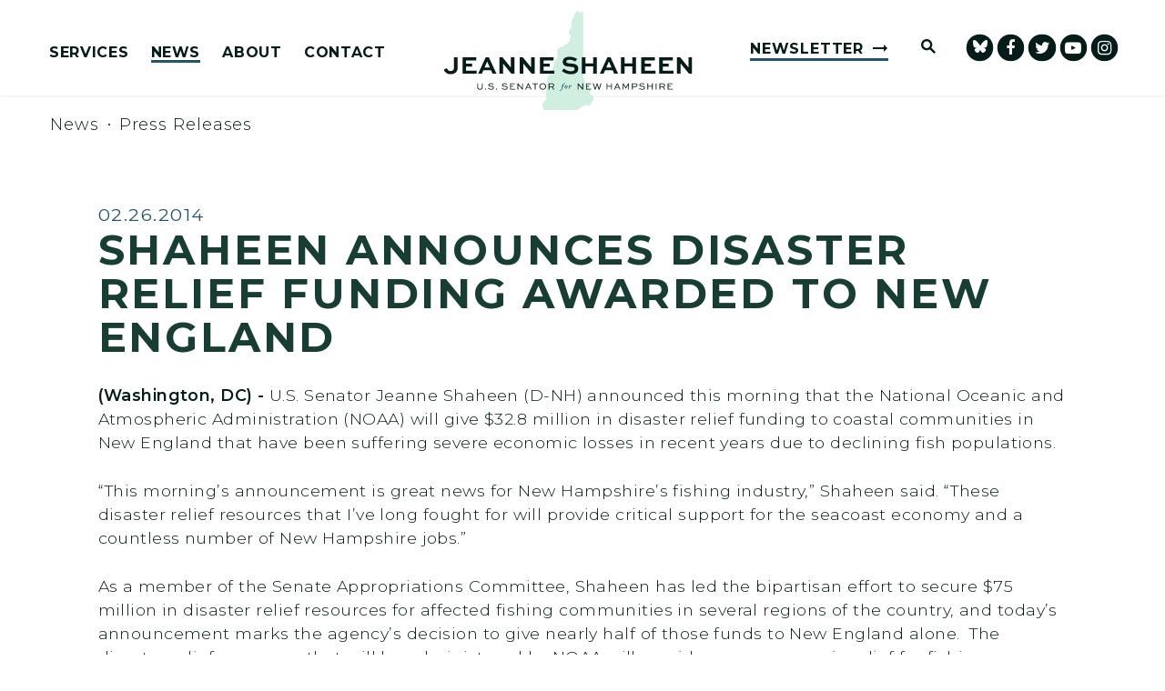

--- FILE ---
content_type: text/html; charset=utf-8
request_url: https://www.shaheen.senate.gov/news/press/shaheen-announces-disaster-relief-funding-awarded-to-new-england
body_size: 19048
content:

<!DOCTYPE html>
<!--[if lt IE 7 ]><html lang="en" class="no-js ie ie6"> <![endif]-->
<!--[if IE 7 ]><html lang="en" class="no-js ie ie7"> <![endif]-->
<!--[if IE 8 ]><html lang="en" class="no-js ie ie8"> <![endif]-->
<!--[if IE 9 ]><html lang="en" class="no-js ie ie9"> <![endif]-->
<!--[if IE 10 ]><html lang="en" class="no-js ie ie10"> <![endif]-->
<!--[if IE 11 ]><html lang="en" class="no-js ie ie11"> <![endif]-->
<!--[if gt IE 11]><html lang="en" class="no-js ie"> <![endif]-->
<!--[if !(IE) ]><!-->
<html lang="en" class='no-js'>
  <!--<![endif]-->
  <head>
      <meta charset="utf-8">
      <meta name="viewport" content="width=device-width, initial-scale=1.0, viewport-fit=cover">
      <meta name="page-title" content="SHAHEEN ANNOUNCES DISASTER RELIEF FUNDING AWARDED TO NEW ENGLAND">

  <title>SHAHEEN ANNOUNCES DISASTER RELIEF FUNDIN... | U.S. Senator Jeanne Shaheen</title>

      <link rel="canonical" href="https://www.shaheen.senate.gov/news/press/shaheen-announces-disaster-relief-funding-awarded-to-new-england">

      
      
      
<meta name="google-site-verification" content="pv4CBQ9zSlHM3SpPSKTboWn3pQG58gUeQls_3f8_rjM">      <link rel="shortcut icon" href="/assets/images/favicon.ico">
      <link href="/assets/images/favicon.ico" rel="Icon" type="image/x-icon"/>
      <link rel="apple-touch-icon" sizes="180x180" href="/assets/images/apple-touch-icon.png">
      <link rel="icon" type="image/png" sizes="32x32" href="/assets/images/favicon-32x32.png">
      <link rel="icon" type="image/png" sizes="16x16" href="/assets/images/favicon-16x16.png">
      <link rel="manifest" href="/assets/images/site.webmanifest">
      <link rel="mask-icon" href="/assets/images/safari-pinned-tab.svg" color="#E4F4F5">
      <meta name="apple-mobile-web-app-title" content="Jeanne Shaheen">
      <meta name="application-name" content="Jeanne Shaheen">
      <meta name="msapplication-TileColor" content="#ffffff">
      <meta name="msapplication-config" content="/assets/images/browserconfig.xml">
      <meta name="theme-color" content="#ffffff">




  <meta name="twitter:card" content="summary_large_image"/>


  <meta name="twitter:title" content="SHAHEEN ANNOUNCES DISASTER RELIEF FUNDING AWARDED TO NEW ENGLAND | U.S. Senator Jeanne Shaheen of New Hampshire">


  <meta name="twitter:image" content="https://www.shaheen.senate.gov/assets/images/sharelogo.png"/>

  <meta name="twitter:description" content="(Washington, DC) - U.S. Senator Jeanne Shaheen (D-NH) announced this morning that the National..."/>
      
      

    <meta property="og:url" content="https://www.shaheen.senate.gov/news/press/shaheen-announces-disaster-relief-funding-awarded-to-new-england"/>



<meta property="og:image" content="https://www.shaheen.senate.gov/assets/images/sharelogo.jpg"/>


<meta property="og:title" content="SHAHEEN ANNOUNCES DISASTER RELIEF FUNDING AWARDED TO NEW ENGLAND | U.S. Senator Jeanne Shaheen of New Hampshire"/>


<meta property="og:description" content="(Washington, DC) - U.S. Senator Jeanne Shaheen (D-NH) announced this morning that the National..."/>


      

        <meta name="date" content="2014-02-26">


<script>
  if (!application) var application = {};
  application = {
    "config": {
      "tinymce": {
        "plugins": {
          "selectvideo": {
            "player": "jwplayer", // should be set to "legacy" or "jwplayer" currently
            "youtube": true, // set to true to write the youtube tags for youtube videos
            "width": "100%", // set width and height on the containing element
            "height": "100%",
            "tracking": true
          }
        }
      }
    },
    "fn": { // deprecated mootools 1.2 stuff that we'll probably still use once we upgrade fully to 1.3
      "defined": function (obj) {
        return (obj != undefined);
      },
      "check": function (obj) {
        return !!(obj || obj === 0);
      }
    },
    "form": {
      "processed": "null",
    },
    "friendly_urls": false,
    "siteroot": "https://www.shaheen.senate.gov/",
    "theme": "",
    "webroot": "https://www.shaheen.senate.gov/",
    "assetWebroot": "https://www.shaheen.senate.gov/",
  };
</script>

    
      <link rel="stylesheet" type="text/css" href="https://www.shaheen.senate.gov/styles/common.css"/>

      <script src="https://www.shaheen.senate.gov/scripts/vendor.js"></script>

      <script src="https://www.shaheen.senate.gov/scripts/mootools.min.js"></script>

      <script type="text/javascript">
        var gRecaptchaReady = function () {
          let textarea = document.getElementById("g-recaptcha-response");
          if (!textarea)
            return;
          textarea.setAttribute("aria-hidden", "true");
          textarea.setAttribute("aria-label", "do not use");
          textarea.setAttribute("aria-readonly", "true");
        }

        window.getStuckHeaderHeight = function () {
          var siteHeader = document.querySelector('.SiteHeader');
          var siteHeaderHeight = (siteHeader)
            ? siteHeader.offsetHeight
            : 0;
          var mobileHeader = document.querySelector('.MobileHeader');
          var mobileHeaderHeight = (mobileHeader)
            ? mobileHeader.offsetHeight
            : 0;

          // Returns the height of either desktop or mobile header because the hidden header will return 0
          return siteHeaderHeight + mobileHeaderHeight;
        }
      </script>

      
      
      <script>
        window.top['site_path'] = "8E0F583B-1C1E-41DA-B24C-3992277B2530";
        window.top['SAM_META'] = {
          jquery: "",
          bootstrap: {
            major: ""
          }
        };
      </script>
      

<link rel="preconnect" href="https://fonts.googleapis.com">
<link rel="preconnect" href="https://fonts.gstatic.com" crossorigin>
<link href="https://fonts.googleapis.com/css2?family=Montserrat:ital,wght@0,300;0,400;0,500;0,600;0,700;1,300;1,400;1,500;1,600;1,700&display=swap" rel="stylesheet">

      <link rel="stylesheet" href="https://www.shaheen.senate.gov/assets/styles/font-awesome.min.css"/>

  </head>

  

  <body data-transition="wrapper"
    class="body--internal body--press_release" id="newsroom">
    <!-- in sen-n -->
    <!--stopindex-->
          <div class="SiteLayout d-flex flex-column">
          <div class="SiteLayout__alert">
            <a href="#aria-skip-nav" class="SkipNav sr-only sr-only-focusable">Skip to content</a>

<div class="NewsAlert">
  <div class="NewsAlert__container NewsAlert__container--absolute container">
    <div class="NewsAlert__iconContainer">
        <div class="NewsAlert__icon" aria-hidden="true">
          <svg class="NewsAlert__iconShape" xmlns="http://www.w3.org/2000/svg" viewBox="0 0 100 100">
            <path d="M50,5A45,45,0,1,0,95,50,45,45,0,0,0,50,5Zm4.3,70H45.7V66.4h8.6Zm3.17-43.6L54.25,61.9H45.75L42.53,31.4V25H57.47Z"/>
          </svg>
        </div>
    </div>
  </div>


</div>


            
          </div>

        <div class="SiteLayout__container d-flex flex-column flex-grow-1">
            <div class="SiteLayout__navigation">
                <div class="SiteLayout__siteHeader">
<header class="SiteHeader">
  <div class="SiteHeader__layout">
    <div class="SiteHeader__main">

      <div class="SiteHeader__nav SiteHeader__navLinkContainer h-100">
        <div class="SiteHeader__navItem h-100">

<div class="SiteNav h-100">
    
      <nav aria-label="Site Navigation" class="SiteNav__layout h-100">
        <div class="SiteNav__main  h-100">
          <ul class="SiteNav__linkList">

                


                <li class="SiteNav__item SiteNav__item--dropdown">
                  <a class="SiteNav__link align-items-center"
                    data-transition-selected-if="/services"
                    data-transition-selected-class="SiteNav__link--selected"
                    href="https://www.shaheen.senate.gov/services"
                    tabindex="0">Services</a>

                    <ul class="SiteNav__dropdown">


                          <li class="SiteNav__dropdownItem">
                            <a class="SiteNav__dropdownLink"
                              data-transition-selected-if="/services/casework"
                              data-transition-selected-class="SiteNav__dropdownLink--selected"
                              data-transition-selected-nestedIf = "/services/casework"
                              href="https://www.shaheen.senate.gov/services/casework"
                              tabindex="0">Help With A Federal Agency</a>
                          </li>


                          <li class="SiteNav__dropdownItem">
                            <a class="SiteNav__dropdownLink"
                              data-transition-selected-if="/services/grants"
                              data-transition-selected-class="SiteNav__dropdownLink--selected"
                              data-transition-selected-nestedIf = "/services/grants"
                              href="https://www.shaheen.senate.gov/services/grants"
                              tabindex="0">Grants</a>
                          </li>


                          <li class="SiteNav__dropdownItem">
                            <a class="SiteNav__dropdownLink"
                              data-transition-selected-if="/services/flag-request"
                              data-transition-selected-class="SiteNav__dropdownLink--selected"
                              data-transition-selected-nestedIf = "/services/flag-request"
                              href="https://www.shaheen.senate.gov/services/flag-request"
                              tabindex="0">Flag Requests</a>
                          </li>


                          <li class="SiteNav__dropdownItem">
                            <a class="SiteNav__dropdownLink"
                              data-transition-selected-if="/services/congressionally-directed-spending-requests"
                              data-transition-selected-class="SiteNav__dropdownLink--selected"
                              data-transition-selected-nestedIf = "/services/congressionally-directed-spending-requests"
                              href="https://www.shaheen.senate.gov/services/congressionally-directed-spending-requests"
                              tabindex="0">Congressionally Directed Spending Requests</a>
                          </li>


                          <li class="SiteNav__dropdownItem">
                            <a class="SiteNav__dropdownLink"
                              data-transition-selected-if="/services/students"
                              data-transition-selected-class="SiteNav__dropdownLink--selected"
                              data-transition-selected-nestedIf = "/services/students"
                              href="https://www.shaheen.senate.gov/services/students"
                              tabindex="0">Students and Kids</a>
                          </li>


                          <li class="SiteNav__dropdownItem">
                            <a class="SiteNav__dropdownLink"
                              data-transition-selected-if="/services/academy-nominations"
                              data-transition-selected-class="SiteNav__dropdownLink--selected"
                              data-transition-selected-nestedIf = "/services/academy-nominations"
                              href="https://www.shaheen.senate.gov/services/academy-nominations"
                              tabindex="0">Academy Nominations</a>
                          </li>


                          <li class="SiteNav__dropdownItem">
                            <a class="SiteNav__dropdownLink"
                              data-transition-selected-if="/services/internships"
                              data-transition-selected-class="SiteNav__dropdownLink--selected"
                              data-transition-selected-nestedIf = "/services/internships"
                              href="https://www.shaheen.senate.gov/services/internships"
                              tabindex="0">Internships</a>
                          </li>


                          <li class="SiteNav__dropdownItem">
                            <a class="SiteNav__dropdownLink"
                              data-transition-selected-if="/services/tour-request"
                              data-transition-selected-class="SiteNav__dropdownLink--selected"
                              data-transition-selected-nestedIf = "/services/tour-request"
                              href="https://www.shaheen.senate.gov/services/tour-request"
                              tabindex="0">Tour Requests</a>
                          </li>


                          <li class="SiteNav__dropdownItem">
                            <a class="SiteNav__dropdownLink"
                              data-transition-selected-if="/services/coffee-with-jeanne"
                              data-transition-selected-class="SiteNav__dropdownLink--selected"
                              data-transition-selected-nestedIf = "/services/coffee-with-jeanne"
                              href="https://www.shaheen.senate.gov/services/coffee-with-jeanne"
                              tabindex="0">Coffee with Jeanne</a>
                          </li>


                          <li class="SiteNav__dropdownItem">
                            <a class="SiteNav__dropdownLink"
                              data-transition-selected-if="/services/request-a-meeting"
                              data-transition-selected-class="SiteNav__dropdownLink--selected"
                              data-transition-selected-nestedIf = "/services/request-a-meeting"
                              href="https://www.shaheen.senate.gov/services/request-a-meeting"
                              tabindex="0">Request A Meeting</a>
                          </li>
                    </ul>
                </li>

                


                <li class="SiteNav__item SiteNav__item--dropdown">
                  <a class="SiteNav__link align-items-center SiteNav__link--selected"
                    data-transition-selected-if="/news"
                    data-transition-selected-class="SiteNav__link--selected"
                    href="https://www.shaheen.senate.gov/news"
                    tabindex="0">News</a>

                    <ul class="SiteNav__dropdown help">


                          <li class="SiteNav__dropdownItem">
                            <a class="SiteNav__dropdownLink SiteNav__dropdownLink--selected"
                              data-transition-selected-if="/news/press"
                              data-transition-selected-class="SiteNav__dropdownLink--selected"
                              data-transition-selected-nestedIf = "/news/press"
                              href="https://www.shaheen.senate.gov/news/press"
                              tabindex="0">Press Releases</a>
                          </li>


                          <li class="SiteNav__dropdownItem">
                            <a class="SiteNav__dropdownLink"
                              data-transition-selected-if="/news/in-the-news"
                              data-transition-selected-class="SiteNav__dropdownLink--selected"
                              data-transition-selected-nestedIf = "/news/in-the-news"
                              href="https://www.shaheen.senate.gov/news/in-the-news"
                              tabindex="0">In The News</a>
                          </li>


                          <li class="SiteNav__dropdownItem">
                            <a class="SiteNav__dropdownLink"
                              data-transition-selected-if="/news/multimedia"
                              data-transition-selected-class="SiteNav__dropdownLink--selected"
                              data-transition-selected-nestedIf = "/news/multimedia"
                              href="https://www.shaheen.senate.gov/news/multimedia"
                              tabindex="0">Videos</a>
                          </li>
                    </ul>
                </li>

                


                <li class="SiteNav__item SiteNav__item--dropdown">
                  <a class="SiteNav__link align-items-center"
                    data-transition-selected-if="/about"
                    data-transition-selected-class="SiteNav__link--selected"
                    href="https://www.shaheen.senate.gov/about"
                    tabindex="0">About</a>

                    <ul class="SiteNav__dropdown nomobile">


                          <li class="SiteNav__dropdownItem">
                            <a class="SiteNav__dropdownLink"
                              data-transition-selected-if="/about/biography"
                              data-transition-selected-class="SiteNav__dropdownLink--selected"
                              data-transition-selected-nestedIf = "/about/biography"
                              href="https://www.shaheen.senate.gov/about/biography"
                              tabindex="0">Biography</a>
                          </li>


                          <li class="SiteNav__dropdownItem">
                            <a class="SiteNav__dropdownLink"
                              data-transition-selected-if="/about/priorities"
                              data-transition-selected-class="SiteNav__dropdownLink--selected"
                              data-transition-selected-nestedIf = "/about/priorities"
                              href="https://www.shaheen.senate.gov/about/priorities"
                              tabindex="0">Priorities</a>
                          </li>


                          <li class="SiteNav__dropdownItem">
                            <a class="SiteNav__dropdownLink"
                              data-transition-selected-if="/about/committees"
                              data-transition-selected-class="SiteNav__dropdownLink--selected"
                              data-transition-selected-nestedIf = "/about/committees"
                              href="https://www.shaheen.senate.gov/about/committees"
                              tabindex="0">Committees</a>
                          </li>


                          <li class="SiteNav__dropdownItem">
                            <a class="SiteNav__dropdownLink"
                              data-transition-selected-if="/about/legislation"
                              data-transition-selected-class="SiteNav__dropdownLink--selected"
                              data-transition-selected-nestedIf = "/about/legislation"
                              href="https://www.shaheen.senate.gov/about/legislation"
                              tabindex="0">Legislation</a>
                          </li>


                          <li class="SiteNav__dropdownItem">
                            <a class="SiteNav__dropdownLink"
                              data-transition-selected-if="/about/voting-record"
                              data-transition-selected-class="SiteNav__dropdownLink--selected"
                              data-transition-selected-nestedIf = "/about/voting-record"
                              href="https://www.shaheen.senate.gov/about/voting-record"
                              tabindex="0">Voting Record</a>
                          </li>


                          <li class="SiteNav__dropdownItem">
                            <a class="SiteNav__dropdownLink"
                              data-transition-selected-if="/official-photo"
                              data-transition-selected-class="SiteNav__dropdownLink--selected"
                              data-transition-selected-nestedIf = "/official-photo"
                              href="https://www.shaheen.senate.gov/official-photo"
                              tabindex="0">Official Photo</a>
                          </li>
                    </ul>
                </li>

                


                <li class="SiteNav__item SiteNav__item--dropdown">
                  <a class="SiteNav__link align-items-center"
                    data-transition-selected-if="/contact"
                    data-transition-selected-class="SiteNav__link--selected"
                    href="https://www.shaheen.senate.gov/contact"
                    tabindex="0">Contact</a>

                    <ul class="SiteNav__dropdown">


                          <li class="SiteNav__dropdownItem">
                            <a class="SiteNav__dropdownLink"
                              data-transition-selected-if="/contact/contact-jeanne"
                              data-transition-selected-class="SiteNav__dropdownLink--selected"
                              data-transition-selected-nestedIf = "/contact/contact-jeanne"
                              href="https://www.shaheen.senate.gov/contact/contact-jeanne"
                              tabindex="0">Contact Jeanne</a>
                          </li>


                          <li class="SiteNav__dropdownItem">
                            <a class="SiteNav__dropdownLink"
                              data-transition-selected-if="/contact/newsletter"
                              data-transition-selected-class="SiteNav__dropdownLink--selected"
                              data-transition-selected-nestedIf = "/contact/newsletter"
                              href="https://www.shaheen.senate.gov/contact/newsletter"
                              tabindex="0">Newsletter Sign Up</a>
                          </li>
                    </ul>
                </li>
  
          </ul>
        </div>
      </nav>
</div>

<script>

  var topLevelLinks = document.querySelectorAll('.SiteNav__link');

  for (var i = 0; i < topLevelLinks.length; i++) {
    topLevelLinks[i].addEventListener('mouseover', function () {
      this
        .parentElement
        .classList
        .add('focus');
    });

    topLevelLinks[i].addEventListener('mouseleave', function () {
      this
        .parentElement
        .classList
        .remove('focus');
    });
  }
</script>        </div>
      </div>

    </div>

    
    <div class="SiteHeader__logoContainer js-siteLogo">
      <a class="SiteHeader__logoLink"
          href="/"
          aria-label="U.S. Senator Jeanne Shaheen Logo goes to Home Page">
        <div class="SiteHeader__logo">
<svg xmlns="http://www.w3.org/2000/svg" viewBox="0 0 1200 480"><path fill="#d1efe0" d="M669.61,2.04c1.26-1.8,4.08-.98,4.17,1.22V318.52l4.83,14.2,4.38,11.81c-.75,2.98,.06,6.13,2.14,8.39l18.62,20.18c2.86,3.09,4.07,7.36,3.27,11.5l-1.87,9.63c-.51,2.62,.47,5.31,2.53,7l11.74,9.57c1.44,1.18,2.53,2.73,3.15,4.48l1.02,2.88c.97,2.73,.72,5.75-.68,8.29l-15.3,27.8c-1.41,2.56-4.39,3.82-7.2,3.04l-9.69-2.67c-3.48-.96-7.21-.51-10.36,1.27l-15.32,8.63c-1.26,.71-2.41,1.62-3.39,2.69l-16.23,12.81h-159.88l-6.84-12.34c-.8-1.44-1.33-3.01-1.57-4.64l-1.22-8.35c-.41-2.8,.33-5.65,2.05-7.89l9.95-12.96c1-1.3,2.37-2.27,3.94-2.77h0c4.23-1.36,6.68-5.77,5.59-10.09l-4.35-17.17c-.68-2.69-.74-5.5-.18-8.22l4.43-21.3c.25-1.21,.4-2.44,.44-3.67l.66-21.18,1.75-21.57c.32-3.91,1.59-7.69,3.7-11l18.7-29.35c1.24-1.94,2.16-4.07,2.72-6.3l8.31-32.67c.72-2.84,2.1-5.47,4.03-7.68l10.53-12.06c1.26-2.96,1.83-6.16,1.68-9.37l-1.31-27.63c-.1-2.2,.67-4.34,2.16-5.96l8.8-9.58c2.31-2.52,5.94-3.34,9.11-2.06l6.09,2.45,5.47-8.36c1.56-2.39,3.93-4.13,6.68-4.92l2.05-.58c2.06-.59,3.92-1.71,5.4-3.26l11.64-12.19c1.62-1.69,2.7-3.81,3.14-6.11l2.72-14.49c.44-2.35,.18-4.77-.76-6.97l-5.68-13.32c-1.61-3.77-1.22-8.1,1.02-11.53l4.3-6.57,5.55-11.18c1.75-3.53,2.2-7.57,1.26-11.41l-2.03-8.27c-.55-2.23-.23-4.59,.88-6.6l10.48-18.87c.85-1.53,1.41-3.2,1.64-4.93l5.13-13.74c.33-2.39,1.74-4.49,3.83-5.69l7.98-6.84c2.77-1.59,6.28-.84,8.16,1.75l1.18,5.04c.35,1.51,1.73,2.56,3.28,2.49l5.66-.24c1.15-.05,2.19-.71,2.72-1.74l3.16-6.08Z"/>
    <g><path fill="#061c1a" d="M67.23,224.34v50.7c0,19.82-14.22,31-34.04,31s-28.93-12.76-33.19-21.76l14.71-7.66c2.67,6.08,7.66,14.47,18.36,14.47,9.73,0,16.65-5.59,16.65-16.05v-50.7h17.51Z"/><path fill="#061c1a" d="M137.5,269.81h-29.3v18.96h51.55v14.95H90.81v-79.39h66.14v15.08h-48.75v15.44h29.3v14.95Z"/><path fill="#061c1a" d="M203.02,224.34h14.95l36.84,79.39h-19.09l-7.29-16.78h-36.71l-7.17,16.78h-18.36l36.84-79.39Zm-5.35,48.87h24.8l-12.03-28.08h-.73l-12.04,28.08Z"/><path fill="#061c1a" d="M341.85,224.34v79.39h-15.08l-40.36-49.11h-.12v49.11h-17.51v-79.39h14.95l40.48,49.24h.12v-49.24h17.51Z"/><path fill="#061c1a" d="M439.96,224.34v79.39h-15.08l-40.36-49.11h-.12v49.11h-17.51v-79.39h14.95l40.48,49.24h.12v-49.24h17.51Z"/><path fill="#061c1a" d="M511.68,269.81h-29.3v18.96h51.55v14.95h-68.93v-79.39h66.14v15.08h-48.75v15.44h29.3v14.95Z"/><path fill="#061c1a" d="M634.95,244.76c-4.74-3.53-14.71-8.51-27.84-8.51-7.9,0-14.95,2.92-14.95,9.73s10.46,7.54,20.79,8.39c14.47,.97,37.08,2.67,37.08,24.56,0,19.57-16.29,27.23-35.74,27.23-20.55,0-34.4-8.15-43.64-15.68l9.85-11.91c6.69,5.35,17.99,13.37,34.04,13.37,10.09,0,18.11-3.89,18.11-11.31s-8.15-9.36-20.06-10.33c-17.38-1.09-37.81-3.04-37.81-23.22s17.87-25.17,32.83-25.17c16.53,0,30.51,6.08,37.32,10.7l-9.97,12.16Z"/><path fill="#061c1a" d="M667.53,303.73v-79.39h17.51v29.42h37.44v-29.42h17.51v79.39h-17.51v-35.26h-37.44v35.26h-17.51Z"/><path fill="#061c1a" d="M790.8,224.34h14.95l36.84,79.39h-19.09l-7.29-16.78h-36.71l-7.17,16.78h-18.36l36.84-79.39Zm-5.35,48.87h24.8l-12.03-28.08h-.73l-12.04,28.08Z"/><path fill="#061c1a" d="M856.57,303.73v-79.39h17.51v29.42h37.44v-29.42h17.51v79.39h-17.51v-35.26h-37.44v35.26h-17.51Z"/><path fill="#061c1a" d="M1000.75,269.81h-29.3v18.96h51.55v14.95h-68.93v-79.39h66.14v15.08h-48.75v15.44h29.3v14.95Z"/><path fill="#061c1a" d="M1087.18,269.81h-29.3v18.96h51.55v14.95h-68.93v-79.39h66.14v15.08h-48.75v15.44h29.3v14.95Z"/><path fill="#061c1a" d="M1200,224.34v79.39h-15.08l-40.36-49.11h-.12v49.11h-17.51v-79.39h14.95l40.48,49.24h.12v-49.24h17.51Z"/></g>
    <g><path fill="#061c1a" d="M188.41,350.42v19.1c0,7.21-5.58,11.3-13.06,11.3s-12.97-4.08-12.97-11.3v-19.1h3.9v19.1c0,5.04,3.99,7.8,9.07,7.8s9.12-2.77,9.12-7.8v-19.1h3.95Z"/><path fill="#061c1a" d="M201.8,375.19c1.68,0,2.95,1.22,2.95,2.72s-1.27,2.68-2.95,2.68-2.95-1.18-2.95-2.68,1.27-2.72,2.95-2.72Z"/><path fill="#061c1a" d="M238.19,356.68c-1.77-1.59-5.53-3.67-10.98-3.67-3.81,0-7.71,1.36-7.71,5.08s4.9,3.99,9.71,4.26c5.17,.36,13.52,.86,13.52,8.8,0,6.9-6.12,9.66-13.25,9.66-7.53,0-12.34-3.13-15.56-6.08l2.4-2.72c2.5,2.31,6.62,5.44,13.25,5.44,5.03,0,9.21-1.81,9.21-5.81,0-4.45-4.54-5.13-9.57-5.49-6.4-.41-13.65-.86-13.65-7.71s6.49-8.8,11.79-8.8c6.12,0,10.93,2.45,13.2,4.31l-2.36,2.72Z"/><path fill="#061c1a" d="M254.43,375.19c1.68,0,2.95,1.22,2.95,2.72s-1.27,2.68-2.95,2.68-2.95-1.18-2.95-2.68,1.27-2.72,2.95-2.72Z"/><path fill="#061c1a" d="M304.42,356.68c-1.77-1.59-5.53-3.67-10.98-3.67-3.81,0-7.71,1.36-7.71,5.08s4.9,3.99,9.71,4.26c5.17,.36,13.52,.86,13.52,8.8,0,6.9-6.12,9.66-13.25,9.66-7.53,0-12.34-3.13-15.56-6.08l2.4-2.72c2.5,2.31,6.62,5.44,13.25,5.44,5.04,0,9.21-1.81,9.21-5.81,0-4.45-4.54-5.13-9.57-5.49-6.4-.41-13.66-.86-13.66-7.71s6.49-8.8,11.79-8.8c6.12,0,10.93,2.45,13.2,4.31l-2.36,2.72Z"/><path fill="#061c1a" d="M336.28,366.2h-11.98v10.34h20.91v3.49h-24.86v-29.62h23.82v3.49h-19.87v8.8h11.98v3.49Z"/><path fill="#061c1a" d="M382.69,350.42v29.62h-3.58l-18.83-22.73h-.05v22.73h-3.95v-29.62h3.58l18.83,22.73h.05v-22.73h3.95Z"/><path fill="#061c1a" d="M393.08,380.04l13.75-29.62h3.72l13.75,29.62h-4.31l-4.04-8.89h-14.79l-3.99,8.89h-4.08Zm9.48-12.07h11.98l-5.85-12.93h-.27l-5.85,12.93Z"/><path fill="#061c1a" d="M428.11,350.42h26.95v3.49h-11.48v26.13h-3.95v-26.13h-11.52v-3.49Z"/><path fill="#061c1a" d="M478.33,349.65c9.16,0,16.51,6.94,16.51,15.51s-7.35,15.65-16.51,15.65-16.42-6.94-16.42-15.65,7.21-15.51,16.42-15.51Zm0,27.67c6.94,0,12.38-5.44,12.38-12.16s-5.44-12.02-12.38-12.02-12.29,5.4-12.29,12.02,5.35,12.16,12.29,12.16Z"/><path fill="#061c1a" d="M506.55,380.04v-29.62h16.33c3.81,0,6.44,1.04,8.3,2.99,1.45,1.54,2.27,3.54,2.27,5.81,0,3.99-2.72,7.12-6.9,8.26l7.3,12.57h-4.49l-6.8-12.07h-12.07v12.07h-3.95Zm3.95-26.13v10.57h13.38c3.27,0,5.67-2.4,5.67-5.31,0-1.32-.54-2.54-1.41-3.45-1.45-1.45-3.22-1.81-5.26-1.81h-12.38Z"/></g>
    <g><path fill="#061c1a" d="M673.22,350.42v29.62h-3.58l-18.83-22.73h-.05v22.73h-3.95v-29.62h3.58l18.83,22.73h.05v-22.73h3.95Z"/><path fill="#061c1a" d="M703.53,366.2h-11.98v10.34h20.91v3.49h-24.86v-29.62h23.82v3.49h-19.87v8.8h11.98v3.49Z"/><path fill="#061c1a" d="M724.36,350.42l7.35,23.68h.23l7.58-23.68h2.99l7.58,23.68h.27l7.35-23.68h4.08l-9.53,29.62h-4.04l-7.17-22.23h-.27l-7.17,22.23h-4.04l-9.53-29.62h4.31Z"/><path fill="#061c1a" d="M786.29,380.04v-29.62h3.95v11.79h18.19v-11.79h3.9v29.62h-3.9v-14.34h-18.19v14.34h-3.95Z"/><path fill="#061c1a" d="M822.76,380.04l13.75-29.62h3.72l13.75,29.62h-4.31l-4.04-8.89h-14.79l-3.99,8.89h-4.08Zm9.48-12.07h11.98l-5.85-12.93h-.27l-5.85,12.93Z"/><path fill="#061c1a" d="M890.77,380.04v-22.46h-.23l-10.71,18.01h-.82l-10.71-18.01h-.23v22.46h-3.77v-29.62h4.17l11.07,18.64h.09l11.07-18.64h3.99v29.62h-3.95Z"/><path fill="#061c1a" d="M909.1,380.04v-29.62h16.01c3.86,0,6.44,1.04,8.3,2.99,1.5,1.63,2.27,3.63,2.27,5.72,0,2.45-1,4.58-2.63,6.12-1.77,1.72-4.26,2.72-7.94,2.72h-12.07v12.07h-3.95Zm3.95-26.13v10.57h12.07c1.68,0,3.54-.23,5.08-1.68,1-.95,1.59-2.27,1.59-3.63s-.5-2.45-1.41-3.45c-1.41-1.5-3.31-1.81-5.26-1.81h-12.07Z"/><path fill="#061c1a" d="M967.54,356.68c-1.77-1.59-5.53-3.67-10.98-3.67-3.81,0-7.71,1.36-7.71,5.08s4.9,3.99,9.71,4.26c5.17,.36,13.52,.86,13.52,8.8,0,6.9-6.12,9.66-13.25,9.66-7.53,0-12.34-3.13-15.56-6.08l2.4-2.72c2.5,2.31,6.62,5.44,13.25,5.44,5.04,0,9.21-1.81,9.21-5.81,0-4.45-4.54-5.13-9.57-5.49-6.4-.41-13.66-.86-13.66-7.71s6.49-8.8,11.79-8.8c6.12,0,10.93,2.45,13.2,4.31l-2.36,2.72Z"/><path fill="#061c1a" d="M983.46,380.04v-29.62h3.95v11.79h18.19v-11.79h3.9v29.62h-3.9v-14.34h-18.19v14.34h-3.95Z"/><path fill="#061c1a" d="M1023.93,380.04v-29.62h3.95v29.62h-3.95Z"/><path fill="#061c1a" d="M1042.26,380.04v-29.62h16.33c3.81,0,6.44,1.04,8.3,2.99,1.45,1.54,2.27,3.54,2.27,5.81,0,3.99-2.72,7.12-6.9,8.26l7.3,12.57h-4.49l-6.8-12.07h-12.07v12.07h-3.95Zm3.95-26.13v10.57h13.38c3.27,0,5.67-2.4,5.67-5.31,0-1.32-.54-2.54-1.41-3.45-1.45-1.45-3.22-1.81-5.26-1.81h-12.38Z"/><path fill="#061c1a" d="M1097.38,366.2h-11.98v10.34h20.91v3.49h-24.86v-29.62h23.82v3.49h-19.87v8.8h11.98v3.49Z"/></g>
    <g><path fill="#26677d" d="M572.72,360.4c1.13-2.87,1.1-4.91,4.12-8.28,.91-1.02,3.59-2.72,5.97-2.72,3.25,0,4.42,1.4,4.42,2.76,0,.95-.83,1.89-1.93,1.89-1.59,0-2.15-.79-2.38-2-.07-.38-.34-1.1-1.21-1.1-2.49,0-3.51,5.41-4.5,9.45h3.97c.23,0,.3,.11,.26,.34l-.19,.95c-.04,.26-.11,.38-.42,.38h-3.93c-.83,3.1-2.31,9.56-3.67,13.53-1.85,5.41-5.33,11.04-9.98,11.04-2.27,0-3.52-1.02-3.52-2.46,0-1.06,.68-2,1.85-2s1.85,.91,1.96,2.12c.04,.38,.3,.64,.83,.64,1.85,0,3.36-3.18,4.95-9.98l3.02-12.89h-3.17c-.19,0-.3-.15-.26-.34l.23-1.02c.04-.19,.11-.3,.42-.3h3.14Z"/><path fill="#26677d" d="M603.67,375.41c-.26,0-.42-.15-.34-.34l1.81-6.12c.64-2.12,1.81-5.86,1.81-6.58,0-.38-.26-.72-.64-.72-.6,0-1.97,1.25-2.5,2.08-.15,.23-.3,.26-.45,.15l-.38-.26c-.11-.08-.11-.19,0-.45,.6-1.1,2.76-3.89,6.05-3.89,1.47,0,1.97,.79,1.97,1.51,0,.68-.72,2.53-1.63,4.99l.42,.23c.95-2.08,3.21-6.73,5.97-6.73,1.1,0,2.15,.83,2.15,2.04,0,1.32-1.02,2.46-1.7,2.46-.49,0-.91-.08-1.25-.3-.3-.19-.57-.45-1.06-.45-1.17,0-3.21,2.99-4.05,4.91-.38,.91-.79,2-1.25,3.4l-1.21,3.82c-.08,.19-.26,.26-.49,.26h-3.25Z"/><path fill="#26677d" d="M584.3,370.01c0-3.06,.87-6.24,2.99-8.54,1.55-1.63,3.36-2.19,5.41-2.19s5.33,.95,5.33,5.56c0,2.23-.79,6.24-3.17,8.77-1.47,1.59-3.14,2.19-5.56,2.19-2.19,0-4.99-1.51-4.99-5.78Zm8.35-.15c1.17-2.19,2.31-5.41,2.31-6.8,0-.91-.38-1.63-1.4-1.63-1.44,0-2.53,1.32-4.23,4.39-1.29,2.27-1.89,4.57-1.89,6.12,0,.76,.45,1.66,1.32,1.66,1.13,0,2.34-.79,3.89-3.74Z"/></g>
</svg>        </div>
      </a>
    </div>

    <div class="SiteHeader__right">
      <nav class="SiteHeader__featuredBtnContainer  ml-auto h-100">
          <a class="Button Button--featured" href="https://www.shaheen.senate.gov/contact/newsletter">
            <span data-lettering="words" class="Button__label">Newsletter</span>
          </a>
      </nav>
      
      <div class="SiteHeader__search h-100 pr-3">
<div id="SiteSearch" class="SiteNavSearch">
  <button class="SiteNavSearch__searchToggleButton"
    aria-label="Website search open"
    data-toggle-search="true"
    data-toggle-class="SiteHeader--searchMode"
    data-target="#js-site-header">
    <span class="SiteNavSearch__searchIcon"></span>
  </button>

  <div class="SiteNavSearch__searchOverlay">
    <form class="SiteNavSearch__searchForm" aria-label="search" role="search" method="get" action="/search">
      <div class="SiteNavSearch__searchFormContent">
        <input name="q" id="js-site-nav-search-input" class="SiteNavSearch__searchInput" type="text" placeholder="Search" aria-label="Site Search">
        <button class="SiteNavSearch__searchFormButton" type="submit">
          <span class="sr-only">Submit Site Search Query</span>
          <span class="SiteNavSearch__searchToggleIcon fa fa-search" aria-hidden="true"></span>
        </button>
      </div>
    </form>

    <button class="SiteNavSearch__searchToggleButton"
      aria-label="Website search"
      data-toggle-search="false"
      data-toggle-class="SiteHeader--searchMode"
      data-target="#js-site-header">
      <span class="SiteNavSearch__searchIconClose" aria-hidden="true"></span>
    </button>
  </div>
</div>

<script>
  $(document).ready(function () {

      $('#SiteSearch').removeClass('SiteNavSearch--searchMode');
      $('#js-site-header').removeClass('SiteHeader--searchMode');
      $('.js-siteLogo').removeClass('SiteHeader__logoContainer--searchMode');
  
    $('[data-toggle-class]').click(this, function () {
      var className = $(this).data('toggle-class');
      var target = $(this).data('target');
      var searchTarget = $('#SiteSearch');
      var logoTarget = $('.js-siteLogo');
      var hasClass = $(target).hasClass(className);

      $(target).toggleClass(className);
      $(searchTarget).toggleClass('SiteNavSearch--searchMode');

      $(logoTarget).toggleClass('SiteHeader__logoContainer--searchMode');

      if (hasClass) {
        $('#js-site-nav-search-input').val('');
        return;
      }

      $('#js-site-nav-search-input').focus();
    });
  });
</script>      </div>

    </div>

    
    <div role="search" class="SiteHeader__navSocialContainer">
<ul class="SocialIcons d-flex" aria-label="Social media links">
  
    <li class="SocialIcons__item">
      <a class="SocialIcons__link SocialBubble" href="https://bsky.app/profile/shaheen.senate.gov" target="_blank" rel="noreferrer">

        <i class="fa SocialBubble__icon SocialBubble__icon--bluesky">
          <svg xmlns="http://www.w3.org/2000/svg" viewBox="0 0 512 512" width="16" height="16" fill="currentColor"><!--!Font Awesome Free 6.7.2 by @fontawesome - https://fontawesome.com License - https://fontawesome.com/license/free Copyright 2025 Fonticons, Inc.--><path d="M111.8 62.2C170.2 105.9 233 194.7 256 242.4c23-47.6 85.8-136.4 144.2-180.2c42.1-31.6 110.3-56 110.3 21.8c0 15.5-8.9 130.5-14.1 149.2C478.2 298 412 314.6 353.1 304.5c102.9 17.5 129.1 75.5 72.5 133.5c-107.4 110.2-154.3-27.6-166.3-62.9l0 0c-1.7-4.9-2.6-7.8-3.3-7.8s-1.6 3-3.3 7.8l0 0c-12 35.3-59 173.1-166.3 62.9c-56.5-58-30.4-116 72.5-133.5C100 314.6 33.8 298 15.7 233.1C10.4 214.4 1.5 99.4 1.5 83.9c0-77.8 68.2-53.4 110.3-21.8z"/></svg>
        </i>
    
      </a>
    </li>
  
    <li class="SocialIcons__item">
      <a class="SocialIcons__link SocialBubble"  aria-label="Senator Shaheen Facebook" href="https://www.facebook.com/SenatorShaheen" target="_blank" rel="noreferrer">
        <i class="fa fa-facebook SocialBubble__icon SocialBubble__icon--facebook">
        </i>
      </a>
    </li>

  
    <li class="SocialIcons__item">
      <a class="SocialIcons__link SocialBubble" aria-label="Senator Shaheen Twitter" href="https://twitter.com/SenatorShaheen" target="_blank" rel="noreferrer">
        <i class="fa fa-twitter SocialBubble__icon SocialBubble__icon--twitter">
        </i>
      </a>
    </li>

  
    <li class="SocialIcons__item">
      <a class="SocialIcons__link SocialBubble" aria-label="senator Shaheen Youtube" href="https://www.youtube.com/senatorshaheen" target="_blank" rel="noreferrer">
        <i class="fa fa-youtube-play SocialBubble__icon SocialBubble__icon--youtube">
        </i>
      </a>
    </li>

  
    <li class="SocialIcons__item">
      <a class="SocialIcons__link SocialBubble" aria-label="Senator Shaheen Instagram" href="https://www.instagram.com/senatorshaheen" target="_blank" rel="noreferrer">
        <i class="fa fa-instagram SocialBubble__icon SocialBubble__icon--instagram">       
        </i>
      </a>
    </li>

</ul>    </div>

  </div>
</header>                </div>

                <div class="SiteLayout__mobileHeader">
<div class="MobileHeader">
  <div class="MobileHeader__bgColor"></div>
  <div class="MobileHeader__container container h-100">
    <div class="row no-gutters justify-content-between align-items-center h-100">

      <button class="MobileHeader__icon MobileHeader__icon--search js-open-mobile-search h-100  col-auto" aria-label="open site search" data-toggle="modal" data-target="#website-search">
        <svg xmlns="http://www.w3.org/2000/svg" viewBox="0 0 55.64 55.98"><path d="M55.64 49.53L36.57 30.46A19.84 19.84 0 005.8 5.81a19.85 19.85 0 0024.26 31.05L49.18 56zM10.74 29a12.85 12.85 0 1118.14 0 12.92 12.92 0 01-18.14 0z"/></svg>
      </button>

      <div class="MobileHeader__logo d-flex justify-content-center justify-self-stretch">
        <a class="MobileHeader__logoLink" href="/">
          <span class="sr-only">Home Logo Link</span>
<svg xmlns="http://www.w3.org/2000/svg" viewBox="0 0 1200 480"><path fill="#d1efe0" d="M669.61,2.04c1.26-1.8,4.08-.98,4.17,1.22V318.52l4.83,14.2,4.38,11.81c-.75,2.98,.06,6.13,2.14,8.39l18.62,20.18c2.86,3.09,4.07,7.36,3.27,11.5l-1.87,9.63c-.51,2.62,.47,5.31,2.53,7l11.74,9.57c1.44,1.18,2.53,2.73,3.15,4.48l1.02,2.88c.97,2.73,.72,5.75-.68,8.29l-15.3,27.8c-1.41,2.56-4.39,3.82-7.2,3.04l-9.69-2.67c-3.48-.96-7.21-.51-10.36,1.27l-15.32,8.63c-1.26,.71-2.41,1.62-3.39,2.69l-16.23,12.81h-159.88l-6.84-12.34c-.8-1.44-1.33-3.01-1.57-4.64l-1.22-8.35c-.41-2.8,.33-5.65,2.05-7.89l9.95-12.96c1-1.3,2.37-2.27,3.94-2.77h0c4.23-1.36,6.68-5.77,5.59-10.09l-4.35-17.17c-.68-2.69-.74-5.5-.18-8.22l4.43-21.3c.25-1.21,.4-2.44,.44-3.67l.66-21.18,1.75-21.57c.32-3.91,1.59-7.69,3.7-11l18.7-29.35c1.24-1.94,2.16-4.07,2.72-6.3l8.31-32.67c.72-2.84,2.1-5.47,4.03-7.68l10.53-12.06c1.26-2.96,1.83-6.16,1.68-9.37l-1.31-27.63c-.1-2.2,.67-4.34,2.16-5.96l8.8-9.58c2.31-2.52,5.94-3.34,9.11-2.06l6.09,2.45,5.47-8.36c1.56-2.39,3.93-4.13,6.68-4.92l2.05-.58c2.06-.59,3.92-1.71,5.4-3.26l11.64-12.19c1.62-1.69,2.7-3.81,3.14-6.11l2.72-14.49c.44-2.35,.18-4.77-.76-6.97l-5.68-13.32c-1.61-3.77-1.22-8.1,1.02-11.53l4.3-6.57,5.55-11.18c1.75-3.53,2.2-7.57,1.26-11.41l-2.03-8.27c-.55-2.23-.23-4.59,.88-6.6l10.48-18.87c.85-1.53,1.41-3.2,1.64-4.93l5.13-13.74c.33-2.39,1.74-4.49,3.83-5.69l7.98-6.84c2.77-1.59,6.28-.84,8.16,1.75l1.18,5.04c.35,1.51,1.73,2.56,3.28,2.49l5.66-.24c1.15-.05,2.19-.71,2.72-1.74l3.16-6.08Z"/>
    <g><path fill="#061c1a" d="M67.23,224.34v50.7c0,19.82-14.22,31-34.04,31s-28.93-12.76-33.19-21.76l14.71-7.66c2.67,6.08,7.66,14.47,18.36,14.47,9.73,0,16.65-5.59,16.65-16.05v-50.7h17.51Z"/><path fill="#061c1a" d="M137.5,269.81h-29.3v18.96h51.55v14.95H90.81v-79.39h66.14v15.08h-48.75v15.44h29.3v14.95Z"/><path fill="#061c1a" d="M203.02,224.34h14.95l36.84,79.39h-19.09l-7.29-16.78h-36.71l-7.17,16.78h-18.36l36.84-79.39Zm-5.35,48.87h24.8l-12.03-28.08h-.73l-12.04,28.08Z"/><path fill="#061c1a" d="M341.85,224.34v79.39h-15.08l-40.36-49.11h-.12v49.11h-17.51v-79.39h14.95l40.48,49.24h.12v-49.24h17.51Z"/><path fill="#061c1a" d="M439.96,224.34v79.39h-15.08l-40.36-49.11h-.12v49.11h-17.51v-79.39h14.95l40.48,49.24h.12v-49.24h17.51Z"/><path fill="#061c1a" d="M511.68,269.81h-29.3v18.96h51.55v14.95h-68.93v-79.39h66.14v15.08h-48.75v15.44h29.3v14.95Z"/><path fill="#061c1a" d="M634.95,244.76c-4.74-3.53-14.71-8.51-27.84-8.51-7.9,0-14.95,2.92-14.95,9.73s10.46,7.54,20.79,8.39c14.47,.97,37.08,2.67,37.08,24.56,0,19.57-16.29,27.23-35.74,27.23-20.55,0-34.4-8.15-43.64-15.68l9.85-11.91c6.69,5.35,17.99,13.37,34.04,13.37,10.09,0,18.11-3.89,18.11-11.31s-8.15-9.36-20.06-10.33c-17.38-1.09-37.81-3.04-37.81-23.22s17.87-25.17,32.83-25.17c16.53,0,30.51,6.08,37.32,10.7l-9.97,12.16Z"/><path fill="#061c1a" d="M667.53,303.73v-79.39h17.51v29.42h37.44v-29.42h17.51v79.39h-17.51v-35.26h-37.44v35.26h-17.51Z"/><path fill="#061c1a" d="M790.8,224.34h14.95l36.84,79.39h-19.09l-7.29-16.78h-36.71l-7.17,16.78h-18.36l36.84-79.39Zm-5.35,48.87h24.8l-12.03-28.08h-.73l-12.04,28.08Z"/><path fill="#061c1a" d="M856.57,303.73v-79.39h17.51v29.42h37.44v-29.42h17.51v79.39h-17.51v-35.26h-37.44v35.26h-17.51Z"/><path fill="#061c1a" d="M1000.75,269.81h-29.3v18.96h51.55v14.95h-68.93v-79.39h66.14v15.08h-48.75v15.44h29.3v14.95Z"/><path fill="#061c1a" d="M1087.18,269.81h-29.3v18.96h51.55v14.95h-68.93v-79.39h66.14v15.08h-48.75v15.44h29.3v14.95Z"/><path fill="#061c1a" d="M1200,224.34v79.39h-15.08l-40.36-49.11h-.12v49.11h-17.51v-79.39h14.95l40.48,49.24h.12v-49.24h17.51Z"/></g>
    <g><path fill="#061c1a" d="M188.41,350.42v19.1c0,7.21-5.58,11.3-13.06,11.3s-12.97-4.08-12.97-11.3v-19.1h3.9v19.1c0,5.04,3.99,7.8,9.07,7.8s9.12-2.77,9.12-7.8v-19.1h3.95Z"/><path fill="#061c1a" d="M201.8,375.19c1.68,0,2.95,1.22,2.95,2.72s-1.27,2.68-2.95,2.68-2.95-1.18-2.95-2.68,1.27-2.72,2.95-2.72Z"/><path fill="#061c1a" d="M238.19,356.68c-1.77-1.59-5.53-3.67-10.98-3.67-3.81,0-7.71,1.36-7.71,5.08s4.9,3.99,9.71,4.26c5.17,.36,13.52,.86,13.52,8.8,0,6.9-6.12,9.66-13.25,9.66-7.53,0-12.34-3.13-15.56-6.08l2.4-2.72c2.5,2.31,6.62,5.44,13.25,5.44,5.03,0,9.21-1.81,9.21-5.81,0-4.45-4.54-5.13-9.57-5.49-6.4-.41-13.65-.86-13.65-7.71s6.49-8.8,11.79-8.8c6.12,0,10.93,2.45,13.2,4.31l-2.36,2.72Z"/><path fill="#061c1a" d="M254.43,375.19c1.68,0,2.95,1.22,2.95,2.72s-1.27,2.68-2.95,2.68-2.95-1.18-2.95-2.68,1.27-2.72,2.95-2.72Z"/><path fill="#061c1a" d="M304.42,356.68c-1.77-1.59-5.53-3.67-10.98-3.67-3.81,0-7.71,1.36-7.71,5.08s4.9,3.99,9.71,4.26c5.17,.36,13.52,.86,13.52,8.8,0,6.9-6.12,9.66-13.25,9.66-7.53,0-12.34-3.13-15.56-6.08l2.4-2.72c2.5,2.31,6.62,5.44,13.25,5.44,5.04,0,9.21-1.81,9.21-5.81,0-4.45-4.54-5.13-9.57-5.49-6.4-.41-13.66-.86-13.66-7.71s6.49-8.8,11.79-8.8c6.12,0,10.93,2.45,13.2,4.31l-2.36,2.72Z"/><path fill="#061c1a" d="M336.28,366.2h-11.98v10.34h20.91v3.49h-24.86v-29.62h23.82v3.49h-19.87v8.8h11.98v3.49Z"/><path fill="#061c1a" d="M382.69,350.42v29.62h-3.58l-18.83-22.73h-.05v22.73h-3.95v-29.62h3.58l18.83,22.73h.05v-22.73h3.95Z"/><path fill="#061c1a" d="M393.08,380.04l13.75-29.62h3.72l13.75,29.62h-4.31l-4.04-8.89h-14.79l-3.99,8.89h-4.08Zm9.48-12.07h11.98l-5.85-12.93h-.27l-5.85,12.93Z"/><path fill="#061c1a" d="M428.11,350.42h26.95v3.49h-11.48v26.13h-3.95v-26.13h-11.52v-3.49Z"/><path fill="#061c1a" d="M478.33,349.65c9.16,0,16.51,6.94,16.51,15.51s-7.35,15.65-16.51,15.65-16.42-6.94-16.42-15.65,7.21-15.51,16.42-15.51Zm0,27.67c6.94,0,12.38-5.44,12.38-12.16s-5.44-12.02-12.38-12.02-12.29,5.4-12.29,12.02,5.35,12.16,12.29,12.16Z"/><path fill="#061c1a" d="M506.55,380.04v-29.62h16.33c3.81,0,6.44,1.04,8.3,2.99,1.45,1.54,2.27,3.54,2.27,5.81,0,3.99-2.72,7.12-6.9,8.26l7.3,12.57h-4.49l-6.8-12.07h-12.07v12.07h-3.95Zm3.95-26.13v10.57h13.38c3.27,0,5.67-2.4,5.67-5.31,0-1.32-.54-2.54-1.41-3.45-1.45-1.45-3.22-1.81-5.26-1.81h-12.38Z"/></g>
    <g><path fill="#061c1a" d="M673.22,350.42v29.62h-3.58l-18.83-22.73h-.05v22.73h-3.95v-29.62h3.58l18.83,22.73h.05v-22.73h3.95Z"/><path fill="#061c1a" d="M703.53,366.2h-11.98v10.34h20.91v3.49h-24.86v-29.62h23.82v3.49h-19.87v8.8h11.98v3.49Z"/><path fill="#061c1a" d="M724.36,350.42l7.35,23.68h.23l7.58-23.68h2.99l7.58,23.68h.27l7.35-23.68h4.08l-9.53,29.62h-4.04l-7.17-22.23h-.27l-7.17,22.23h-4.04l-9.53-29.62h4.31Z"/><path fill="#061c1a" d="M786.29,380.04v-29.62h3.95v11.79h18.19v-11.79h3.9v29.62h-3.9v-14.34h-18.19v14.34h-3.95Z"/><path fill="#061c1a" d="M822.76,380.04l13.75-29.62h3.72l13.75,29.62h-4.31l-4.04-8.89h-14.79l-3.99,8.89h-4.08Zm9.48-12.07h11.98l-5.85-12.93h-.27l-5.85,12.93Z"/><path fill="#061c1a" d="M890.77,380.04v-22.46h-.23l-10.71,18.01h-.82l-10.71-18.01h-.23v22.46h-3.77v-29.62h4.17l11.07,18.64h.09l11.07-18.64h3.99v29.62h-3.95Z"/><path fill="#061c1a" d="M909.1,380.04v-29.62h16.01c3.86,0,6.44,1.04,8.3,2.99,1.5,1.63,2.27,3.63,2.27,5.72,0,2.45-1,4.58-2.63,6.12-1.77,1.72-4.26,2.72-7.94,2.72h-12.07v12.07h-3.95Zm3.95-26.13v10.57h12.07c1.68,0,3.54-.23,5.08-1.68,1-.95,1.59-2.27,1.59-3.63s-.5-2.45-1.41-3.45c-1.41-1.5-3.31-1.81-5.26-1.81h-12.07Z"/><path fill="#061c1a" d="M967.54,356.68c-1.77-1.59-5.53-3.67-10.98-3.67-3.81,0-7.71,1.36-7.71,5.08s4.9,3.99,9.71,4.26c5.17,.36,13.52,.86,13.52,8.8,0,6.9-6.12,9.66-13.25,9.66-7.53,0-12.34-3.13-15.56-6.08l2.4-2.72c2.5,2.31,6.62,5.44,13.25,5.44,5.04,0,9.21-1.81,9.21-5.81,0-4.45-4.54-5.13-9.57-5.49-6.4-.41-13.66-.86-13.66-7.71s6.49-8.8,11.79-8.8c6.12,0,10.93,2.45,13.2,4.31l-2.36,2.72Z"/><path fill="#061c1a" d="M983.46,380.04v-29.62h3.95v11.79h18.19v-11.79h3.9v29.62h-3.9v-14.34h-18.19v14.34h-3.95Z"/><path fill="#061c1a" d="M1023.93,380.04v-29.62h3.95v29.62h-3.95Z"/><path fill="#061c1a" d="M1042.26,380.04v-29.62h16.33c3.81,0,6.44,1.04,8.3,2.99,1.45,1.54,2.27,3.54,2.27,5.81,0,3.99-2.72,7.12-6.9,8.26l7.3,12.57h-4.49l-6.8-12.07h-12.07v12.07h-3.95Zm3.95-26.13v10.57h13.38c3.27,0,5.67-2.4,5.67-5.31,0-1.32-.54-2.54-1.41-3.45-1.45-1.45-3.22-1.81-5.26-1.81h-12.38Z"/><path fill="#061c1a" d="M1097.38,366.2h-11.98v10.34h20.91v3.49h-24.86v-29.62h23.82v3.49h-19.87v8.8h11.98v3.49Z"/></g>
    <g><path fill="#26677d" d="M572.72,360.4c1.13-2.87,1.1-4.91,4.12-8.28,.91-1.02,3.59-2.72,5.97-2.72,3.25,0,4.42,1.4,4.42,2.76,0,.95-.83,1.89-1.93,1.89-1.59,0-2.15-.79-2.38-2-.07-.38-.34-1.1-1.21-1.1-2.49,0-3.51,5.41-4.5,9.45h3.97c.23,0,.3,.11,.26,.34l-.19,.95c-.04,.26-.11,.38-.42,.38h-3.93c-.83,3.1-2.31,9.56-3.67,13.53-1.85,5.41-5.33,11.04-9.98,11.04-2.27,0-3.52-1.02-3.52-2.46,0-1.06,.68-2,1.85-2s1.85,.91,1.96,2.12c.04,.38,.3,.64,.83,.64,1.85,0,3.36-3.18,4.95-9.98l3.02-12.89h-3.17c-.19,0-.3-.15-.26-.34l.23-1.02c.04-.19,.11-.3,.42-.3h3.14Z"/><path fill="#26677d" d="M603.67,375.41c-.26,0-.42-.15-.34-.34l1.81-6.12c.64-2.12,1.81-5.86,1.81-6.58,0-.38-.26-.72-.64-.72-.6,0-1.97,1.25-2.5,2.08-.15,.23-.3,.26-.45,.15l-.38-.26c-.11-.08-.11-.19,0-.45,.6-1.1,2.76-3.89,6.05-3.89,1.47,0,1.97,.79,1.97,1.51,0,.68-.72,2.53-1.63,4.99l.42,.23c.95-2.08,3.21-6.73,5.97-6.73,1.1,0,2.15,.83,2.15,2.04,0,1.32-1.02,2.46-1.7,2.46-.49,0-.91-.08-1.25-.3-.3-.19-.57-.45-1.06-.45-1.17,0-3.21,2.99-4.05,4.91-.38,.91-.79,2-1.25,3.4l-1.21,3.82c-.08,.19-.26,.26-.49,.26h-3.25Z"/><path fill="#26677d" d="M584.3,370.01c0-3.06,.87-6.24,2.99-8.54,1.55-1.63,3.36-2.19,5.41-2.19s5.33,.95,5.33,5.56c0,2.23-.79,6.24-3.17,8.77-1.47,1.59-3.14,2.19-5.56,2.19-2.19,0-4.99-1.51-4.99-5.78Zm8.35-.15c1.17-2.19,2.31-5.41,2.31-6.8,0-.91-.38-1.63-1.4-1.63-1.44,0-2.53,1.32-4.23,4.39-1.29,2.27-1.89,4.57-1.89,6.12,0,.76,.45,1.66,1.32,1.66,1.13,0,2.34-.79,3.89-3.74Z"/></g>
</svg>        </a>
      </div>

      <button class="js-open-mobile-nav MobileHeader__icon MobileHeader__icon--menu col-auto" aria-label="open mobile navigation">
        <span class="MobileHeader__mobileNavIcon">
          <span></span>
        </span>
      </button>
    </div>
  </div>
</div>                </div>
            </div>

          <div id="aria-skip-nav"></div>
          <div class="SiteLayout__transitionContainer d-flex flex-column flex-grow-1" data-transition="container" data-transition-namespace="internal" data-nav="site">
            

            
<script>
  if (!application) var application = {};
  application = {
    "config": {
      "tinymce": {
        "plugins": {
          "selectvideo": {
            "player": "jwplayer", // should be set to "legacy" or "jwplayer" currently
            "youtube": true, // set to true to write the youtube tags for youtube videos
            "width": "100%", // set width and height on the containing element
            "height": "100%",
            "tracking": true
          }
        }
      }
    },
    "fn": { // deprecated mootools 1.2 stuff that we'll probably still use once we upgrade fully to 1.3
      "defined": function (obj) {
        return (obj != undefined);
      },
      "check": function (obj) {
        return !!(obj || obj === 0);
      }
    },
    "form": {
      "processed": "null",
    },
    "friendly_urls": false,
    "siteroot": "https://www.shaheen.senate.gov/",
    "theme": "",
    "webroot": "https://www.shaheen.senate.gov/",
    "assetWebroot": "https://www.shaheen.senate.gov/",
  };
</script>

            <div class="SiteLayout__main">
<main>
  
  <div class="PageContent py-0">



  <div class="Breadcrumbs Breadcrumbs--noBlockBanner ">
    <div class="container Breadcrumbs__layout">
      <ol class='Breadcrumbs__list'>
              <li class="Breadcrumbs__item">
                <a class="Breadcrumbs__link" href="https://www.shaheen.senate.gov/news">News </a>
              </li>
              <li class="Breadcrumbs__item">
                <a class="Breadcrumbs__link" href="https://www.shaheen.senate.gov/news/press">Press Releases </a>
              </li>
      </ol>
    </div>
  </div>
    <div class="container  mt-5 pt-3">
        <div class="ReadingWidth">
      <time class="Heading--time color-cerulean" datetime="February 26, 2014">
        <span class="sr-only">Published: </span>02.26.2014
      </time>
      <h1 class="Heading--h1">
        <span class="Heading__title color-hunter">SHAHEEN ANNOUNCES DISASTER RELIEF FUNDING AWARDED TO NEW ENGLAND</span>
      </h1>
    </div></div>

  </div>


                <!--startindex-->
  
  <div class="container pt-0 PageContent">
    <div class="ReadingWidth">

      <div class="mb-4">
      </div>
      <div class="js-press-release RawHTML mb-5">
        <p><strong>(Washington, DC) -</strong> U.S. Senator Jeanne Shaheen (D-NH) announced this morning that the National Oceanic and Atmospheric Administration (NOAA) will give $32.8 million in disaster relief funding to coastal communities in New England that have been suffering severe economic losses in recent years due to declining fish populations.</p>
<p>“This morning’s announcement is great news for New Hampshire’s fishing industry,” Shaheen said. “These disaster relief resources that I’ve long fought for will provide critical support for the seacoast economy and a countless number of New Hampshire jobs.”</p>
<p>As a member of the Senate Appropriations Committee, Shaheen has led the bipartisan effort to secure $75 million in disaster relief resources for affected fishing communities in several regions of the country, and today’s announcement marks the agency’s decision to give nearly half of those funds to New England alone.  The disaster relief resources that will be administered by NOAA will provide some economic relief for fishing communities in New Hampshire and across the region.</p>
<p>Recently, Shaheen along with a bipartisan coalition of Senators met with NOAA officials to discuss these disaster relief resources. Her meeting came after she successfully fought to include <a href="http://www.shaheen.senate.gov/news/press/release/?id=13011c40-ed53-420a-ae53-35c8d0929502">disaster relief resources</a> in the bipartisan government funding legislation that was signed into law in January.</p>
      </div>


<div class="ShareButtons ShareButtons--center">
  <ul class="ShareButtons__list row" aria-label="Page sharing options">
    <li class="col-12 col-sm-6 col-md-auto p-2 ShareButtons__item">
      <button aria-label="Print this page" class="ShareButtons__link js-sharetool js-print Button Button--press Button--block Button--md">
       <span class="Button__label d-block">
          <i class="ShareButtons__linkIcon fa fa-print mr-2" aria-hidden="true"></i> Print
       </span>
      </button>
    </li>

    <li class="col-12 col-sm-6 col-md-auto p-2 ShareButtons__item">
      <button aria-label="Share via Email" class="ShareButtons__link js-sharetool js-email Button Button--press Button--block Button--md">
        <span class="Button__label d-block">
          <i class="ShareButtons__linkIcon fa fa-envelope mr-2" aria-hidden="true"></i> Email
        </span>
      </button>
    </li>

    <li class="col-12 col-sm-6 col-md-auto p-2 ShareButtons__item">
      <button aria-label="Share to Facebook" class="ShareButtons__link ShareButtons__link--colorFacebook Button--press js-sharetool js-facebook Button Button--filter Button--block Button--md">
        <span class="Button__label d-block">
          <i class="ShareButtons__linkIcon fa fa-thumbs-up mr-2" aria-hidden="true"></i> Share
        </span>
      </button>
    </li>

    <li class="col-12 col-sm-6 col-md-auto p-2 ShareButtons__item">
      <button aria-label="Tweet this on Twitter" class="ShareButtons__link ShareButtons__link--colorTwitter Button--press js-sharetool js-tweet Button Button--filter Button--block Button--md">
         <span class="Button__label d-block">
          <i class="ShareButtons__linkIcon fa fa-twitter mr-2" aria-hidden="true"></i> Tweet
        </span>
      </button>
    </li>
  </ul>
</div>
  <script type="text/javascript" class="deferred-script">
    $(function () {
      if ($('.js-sharetool')) {
        $('.js-sharetool').bind('click', function () {

          var shareLink = $(this).attr('data-link');
          var shareText = $(this).attr('data-text');

          if (!shareLink) {
            shareLink = window
              .location
              .href
              .replace(/\/?$/, '');
          }
          
          var caption = "Check this out!"
          if (shareText || caption) {
            shareText = 'text=' + (shareText || caption) + '&';
          }
          var link;
          var newWindow;

          if ($(this).hasClass('js-tweet')) {
            link = 'http://www.twitter.com/share?' + shareText + 'url=' + encodeURIComponent(shareLink);
            newWindow = window.open(link, 'twitter', "height=450,width=600");
          }


          if ($(this).hasClass('js-facebook')) {
            link = 'https://www.facebook.com/sharer/sharer.php?u=' + encodeURIComponent(shareLink) + '&display=popup';
            newWindow = window.open(link, 'facebook', "height=450,width=600");
          }

          if ($(this).hasClass('js-email')) {
            var lb = '%0D%0A';
            var body = 'From https://www.shaheen.senate.gov/:' + lb + lb + caption + lb + lb + shareLink;
            window.location.href = 'mailto:?subject=' + caption + '&body=' + body;
          }

          if ($(this).hasClass('js-print')) {
            window.print();
          }
        });
      }
    });
  </script>

    </div>

  </div>


    <div class="container AdditionalContent">
      <div class="ReadingWidth">
        <div class="Heading--h3">
          <div class="Heading__title">Related Issues</div>
        </div>
        <div class="row align-items-end">
          <div class="col-12 col-md-12 pr-0">
            <ol>
                <li class="RelatedIssuesLink">

                  <a class="Link h-100" href="https://www.shaheen.senate.gov/about/priorities/economy-and-jobs">
                    <span>
                      Economy &amp; Jobs</span>
                  </a>

                </li>
            </ol>
          </div>
          <div class="col-12 col-md-auto px-md-5 ml-auto mt-5">
  <div class="ArticleNav">


    <div class="row mx-n3 mx-md-n4 my-n2 justify-content-between justify-content-sm-end">

        <div class="col-auto p-2">

          <a class="Button Button--paginationLeft Button--md" href="https://www.shaheen.senate.gov/news/press/shaheen-visits-unh-to-outline-plans-to-help-students-manage-debt">
            Previous
          </a>

        </div>

      <div class="col-auto p-2 m-0">
          <a class="Button Button--paginationRight Button--md ml-md-3" href="https://www.shaheen.senate.gov/news/press/shaheen-files-charlie-morgan-act-as-amendment-to-comprehensive-veterans-bill">
           <span> Next</span>
          </a>
      </div>
    </div>
  </div>
          </div>
        </div>
      </div>
    </div>
                <!--stopindex-->

</main>
            </div>

            
                <!-- Custom Footer Code: Google Analytics -->
                <!-- Google tag (gtag.js) -->
<script async src="https://www.googletagmanager.com/gtag/js?id=G-Z4WNQXCF36"></script>
<script>
 window.dataLayer = window.dataLayer || [];
 function gtag(){dataLayer.push(arguments);}
 gtag('js', new Date());

 gtag('config', 'G-Z4WNQXCF36');
</script>
                <!-- Custom Footer Code: Adobe -->
                <script src="https://assets.adobedtm.com/566dc2d26e4f/f8d2f26c1eac/launch-3a705652822d.min.js" async></script>


<script>
  if (typeof window.setupAnimations !== 'function') {
    window.setupAnimations = function () {
      window.animationsSet = true;
      $('[data-animate]').each(function (i) {
        var animationClass = "";
        var animationEl = $(this);
        var animationTriggerName = "";

        if (animationEl[0].hasAttribute('data-animate')) {
          animationClass = "animate-" + animationEl.data("animate");
          animationTriggerName = "js-trigger-" + i;
        } else if (animationTrigger[0].hasAttribute('data-animateChild')) {
          animationClass = "animate-" + animationTrigger.data("animatechild");
          animationTriggerName = "js-trigger-" + i;
        } else {
          return;
        }

        animationEl.addClass((animationClass));
        animationEl.addClass((animationTriggerName));

        // removed the toggleClass
        ScrollTrigger.create({
          id: animationTriggerName,
          trigger: '.' + animationTriggerName,
          start: 'top 90%',
          onEnter: function(self) {
            self.trigger.classList.add('visible');
          },
        });
      })
    }
  }

  $(function() {
    if (!window.animationsSet) setupAnimations();
  });
</script>

              <script>
                // fix for bootstrap tooltip hide/mootools hide collision
                $$('form input,form select,form textarea, input, .nav-tabs li a').each(function (item) {
                  if (typeof item.hide == 'function') {
                    item.hide = null;
                  }
                });

                Element.implement({
                  'slide': function (how, mode) {
                    return this;
                  }
                });
              </script>

<script>
  if (typeof window.internalLink !== 'function') {
    window.isInternalLink = function (href) {
      var isInternal =
        Boolean(href.match(new RegExp('^' + window.location.origin))) // 1: If same site domain
        || Boolean(href.match(/^\/[^\/]/)); // 2: If starts with a single / and not a double //

      return isInternal;
    }
  }

  if (typeof window.getParameterByName !== 'function') {
    window.getParameterByName = function (name, url = window.location.href) {
      name = name.replace(/[\[\]]/g, '\\$&');
      var regex = new RegExp('[?&]' + name + '(=([^&#]*)|&|#|$)'),
          results = regex.exec(url);
      if (!results) return null;
      if (!results[2]) return '';
      return decodeURIComponent(results[2].replace(/\+/g, ' '));
    }
  }

  if (typeof window.onLinkClick !== 'function') {
    window.onLinkClick = function () {
      $(function () {
        $('a').each(function () {
          var $this = $(this);

          if ($this.hasLinkClickEvent) return;

          var newWin = $this.hasClass('new-win');
          var senExit = $this.hasClass('sen-exit');
          var href = $this.attr('href');
          var target = getParameterByName('target', href);

          if (href && target == '_blank') {
            $this.on('click', function(event) {
              event.preventDefault();
              window.open(href, target);
            })
          } else if (href && href.charAt(0) == '#') {
            $this.click(function (e) {
              e.preventDefault();
              var targetName = this.getAttribute('href').replace('#', '');
              var targetElement = document.getElementById(targetName) || document.querySelector('[name="' + targetName + '"]');

              if (!targetElement) {
                return;
              }

              var offsetHeight = window.getStuckHeaderHeight() || 0;
              gsap.to(window, {duration: 1, scrollTo: {y: targetElement, offsetY: offsetHeight}, ease: 'power3'})
            });

            $this.hasLinkClickEvent = true;
          } else if (href) {
            if (isInternalLink(href)) {
              if (transitions) {
                $this.on('click', function(event) {
                  if (event.currentTarget.hasAttribute('data-modal-template')) return;
                  if (event.currentTarget.hasAttribute('data-no-transition')) return;
                  // If user help down modifier key during click they are opening in new tab/window
                  if (2 === event.which || event.metaKey || event.ctrlKey) return;
                  $('body').addClass('wait');
                })
              }
            }
          }
        });
      });
    }
  }

  $(function(){
    onLinkClick();
  });

</script>


<div id="fb-root"></div>
<script async defer crossorigin="anonymous" src="https://connect.facebook.net/en_US/sdk.js#xfbml=1&version=v10.0" nonce="7qGTTSrW"></script>

              <script>
                $('.RawHTML')
                  .find('iframe#player, iframe[src*="youtu.be"], iframe[src*="youtube.com"]')
                  .wrap('<div class="video-width"><div class="embedded-video"></div></div>');
                $('.js-press-release')
                  .find('table')
                  .addClass('Table Table--striped')
                  .wrap('<div class="ReadingWidthBreakout overflow-x-auto overflow-scroll-x-shadow"><div class="container"></div></div>');

                // Clear focus state off of button 0.5s after clicking it
                $('.Button').click(function () {
                  var button = this;
                  setTimeout(function () {
                    button.blur();
                  }, 500);
                });

                
              </script>

                <div class="js-footer SiteLayout__footer">
<footer class="SiteFooter Block--backgroundColor--primary">
  <div class="SiteFooter__layout">
      
        <div class="SiteFooter__nav">
<nav class="FooterNav" aria-label="Footer Navigation">

  <ul class="FooterNav__linkList FooterNav__linkList--desktop">








        <li class="FooterNav__item  ">

          <a data-transition-selected-if="/services"
            data-transition-selected-class="FooterNav__link--selected"

          class="FooterNav__link " href="https://www.shaheen.senate.gov/services" title="For Granite Staters">
            For Granite Staters
          </a>
        </li>







        <li class="FooterNav__item  ">

          <a data-transition-selected-if="/about/biography"
            data-transition-selected-class="FooterNav__link--selected"

          class="FooterNav__link " href="https://www.shaheen.senate.gov/about/biography" title="About">
            About
          </a>
        </li>







        <li class="FooterNav__item  ">

          <a data-transition-selected-if="/news"
            data-transition-selected-class="FooterNav__link--selected"

          class="FooterNav__link FooterNav__link--selected " href="https://www.shaheen.senate.gov/news" title="News">
            News
          </a>
        </li>







        <li class="FooterNav__item  ">

          <a data-transition-selected-if="/contact"
            data-transition-selected-class="FooterNav__link--selected"

          class="FooterNav__link " href="https://www.shaheen.senate.gov/contact" title="Contact">
            Contact
          </a>
        </li>







        <li class="FooterNav__item  FooterNav__item--showMobile">

          <a data-transition-selected-if="/privacy-policy"
            data-transition-selected-class="FooterNav__link--selected"

          class="FooterNav__link " href="https://www.shaheen.senate.gov/privacy-policy" title="Privacy Policy">
            Privacy Policy
          </a>
        </li>
  </ul>

  <div class="FooterNav__socialIcons">
    <ul class="SocialIcons" aria-label="Social media links">
  
    <li class="SocialIcons__item">
      <a class="SocialIcons__link SocialBubble" href="https://bsky.app/profile/shaheen.senate.gov" target="_blank" rel="noreferrer">

        <i class="fa SocialBubble__icon SocialBubble__icon--bluesky">
          <svg xmlns="http://www.w3.org/2000/svg" viewBox="0 0 512 512" width="16" height="16" fill="currentColor"><!--!Font Awesome Free 6.7.2 by @fontawesome - https://fontawesome.com License - https://fontawesome.com/license/free Copyright 2025 Fonticons, Inc.--><path d="M111.8 62.2C170.2 105.9 233 194.7 256 242.4c23-47.6 85.8-136.4 144.2-180.2c42.1-31.6 110.3-56 110.3 21.8c0 15.5-8.9 130.5-14.1 149.2C478.2 298 412 314.6 353.1 304.5c102.9 17.5 129.1 75.5 72.5 133.5c-107.4 110.2-154.3-27.6-166.3-62.9l0 0c-1.7-4.9-2.6-7.8-3.3-7.8s-1.6 3-3.3 7.8l0 0c-12 35.3-59 173.1-166.3 62.9c-56.5-58-30.4-116 72.5-133.5C100 314.6 33.8 298 15.7 233.1C10.4 214.4 1.5 99.4 1.5 83.9c0-77.8 68.2-53.4 110.3-21.8z"/></svg>
        </i>
    
      </a>
    </li>
      
        <li class="SocialIcons__item">
          <a class="SocialIcons__link SocialBubble" href="https://www.facebook.com/SenatorShaheen" target="_blank" rel="noreferrer">
            <i class="fa fa-facebook SocialBubble__icon SocialBubble__icon--facebook">
              <span class="sr-only">Senator Shaheen Facebook</span>
            </i>
          </a>
        </li>

      
        <li class="SocialIcons__item">
          <a class="SocialIcons__link SocialBubble" href="https://twitter.com/SenatorShaheen" target="_blank" rel="noreferrer">
            <i class="fa fa-twitter SocialBubble__icon SocialBubble__icon--twitter">
              <span class="sr-only">Senator Shaheen Twitter</span>
            </i>
          </a>
        </li>
      
        <li class="SocialIcons__item">
          <a class="SocialIcons__link SocialBubble" href="https://www.youtube.com/senatorshaheen" target="_blank" rel="noreferrer">
            <i class="fa fa-youtube-play SocialBubble__icon SocialBubble__icon--youtube">
              <span class="sr-only">Senator Shaheen Youtube</span>
            </i>
          </a>
        </li>

      
        <li class="SocialIcons__item">
          <a class="SocialIcons__link SocialBubble" href="https://www.instagram.com/senatorshaheen" target="_blank" rel="noreferrer">
            <i class="fa fa-instagram SocialBubble__icon SocialBubble__icon--instagram">
              <span class="sr-only">Senator Shaheen Instagram</span>
            </i>
          </a>
        </li>

    </ul>
  </div>

</nav>        </div>
 
  </div>
</footer>
              </div>
 

          </div>

<div class="MobileNav">
    <nav aria-label="Mobile Navigation" class="MobileNav__linksContainer container">

          

          <div class="MobileNav__item">
<a class="MobileNav__link js-mobile-dropdown-parent" href="https://www.shaheen.senate.gov/services">
              <span>Services</span>
            </a>

              <div class="js-mobile-dropdown MobileNav__subLinks">
                    <a class="MobileNav__subLink" href="https://www.shaheen.senate.gov/services/casework">
                      <div class="MobileNav__subLink__label">
                        <span>Help With A Federal Agency</span>
                      </div>
                    </a>
                    <a class="MobileNav__subLink" href="https://www.shaheen.senate.gov/services/grants">
                      <div class="MobileNav__subLink__label">
                        <span>Grants</span>
                      </div>
                    </a>
                    <a class="MobileNav__subLink" href="https://www.shaheen.senate.gov/services/flag-request">
                      <div class="MobileNav__subLink__label">
                        <span>Flag Requests</span>
                      </div>
                    </a>
                    <a class="MobileNav__subLink" href="https://www.shaheen.senate.gov/services/congressionally-directed-spending-requests">
                      <div class="MobileNav__subLink__label">
                        <span>Congressionally Directed Spending Requests</span>
                      </div>
                    </a>
                    <a class="MobileNav__subLink" href="https://www.shaheen.senate.gov/services/students">
                      <div class="MobileNav__subLink__label">
                        <span>Students and Kids</span>
                      </div>
                    </a>
                    <a class="MobileNav__subLink" href="https://www.shaheen.senate.gov/services/academy-nominations">
                      <div class="MobileNav__subLink__label">
                        <span>Academy Nominations</span>
                      </div>
                    </a>
                    <a class="MobileNav__subLink" href="https://www.shaheen.senate.gov/services/internships">
                      <div class="MobileNav__subLink__label">
                        <span>Internships</span>
                      </div>
                    </a>
                    <a class="MobileNav__subLink" href="https://www.shaheen.senate.gov/services/tour-request">
                      <div class="MobileNav__subLink__label">
                        <span>Tour Requests</span>
                      </div>
                    </a>
                    <a class="MobileNav__subLink" href="https://www.shaheen.senate.gov/services/coffee-with-jeanne">
                      <div class="MobileNav__subLink__label">
                        <span>Coffee with Jeanne</span>
                      </div>
                    </a>
                    <a class="MobileNav__subLink" href="https://www.shaheen.senate.gov/services/request-a-meeting">
                      <div class="MobileNav__subLink__label">
                        <span>Request A Meeting</span>
                      </div>
                    </a>
              </div>
          </div>

          

          <div class="MobileNav__item">
<a class="MobileNav__link js-mobile-dropdown-parent" href="https://www.shaheen.senate.gov/news">
              <span>News</span>
            </a>

              <div class="js-mobile-dropdown MobileNav__subLinks">
                    <a class="MobileNav__subLink" href="https://www.shaheen.senate.gov/news/press">
                      <div class="MobileNav__subLink__label">
                        <span>Press Releases</span>
                      </div>
                    </a>
                    <a class="MobileNav__subLink" href="https://www.shaheen.senate.gov/news/in-the-news">
                      <div class="MobileNav__subLink__label">
                        <span>In The News</span>
                      </div>
                    </a>
                    <a class="MobileNav__subLink" href="https://www.shaheen.senate.gov/news/multimedia">
                      <div class="MobileNav__subLink__label">
                        <span>Videos</span>
                      </div>
                    </a>
              </div>
          </div>

          

          <div class="MobileNav__item">
<a class="MobileNav__link js-mobile-dropdown-parent" href="https://www.shaheen.senate.gov/about">
              <span>About</span>
            </a>

              <div class="js-mobile-dropdown MobileNav__subLinks">
                    <a class="MobileNav__subLink" href="https://www.shaheen.senate.gov/about/biography">
                      <div class="MobileNav__subLink__label">
                        <span>Biography</span>
                      </div>
                    </a>
                    <a class="MobileNav__subLink" href="https://www.shaheen.senate.gov/about/priorities">
                      <div class="MobileNav__subLink__label">
                        <span>Priorities</span>
                      </div>
                    </a>
                    <a class="MobileNav__subLink" href="https://www.shaheen.senate.gov/about/committees">
                      <div class="MobileNav__subLink__label">
                        <span>Committees</span>
                      </div>
                    </a>
                    <a class="MobileNav__subLink" href="https://www.shaheen.senate.gov/about/legislation">
                      <div class="MobileNav__subLink__label">
                        <span>Legislation</span>
                      </div>
                    </a>
                    <a class="MobileNav__subLink" href="https://www.shaheen.senate.gov/about/voting-record">
                      <div class="MobileNav__subLink__label">
                        <span>Voting Record</span>
                      </div>
                    </a>
                    <a class="MobileNav__subLink" href="https://www.shaheen.senate.gov/official-photo">
                      <div class="MobileNav__subLink__label">
                        <span>Official Photo</span>
                      </div>
                    </a>
              </div>
          </div>

          

          <div class="MobileNav__item">
<a class="MobileNav__link js-mobile-dropdown-parent" href="https://www.shaheen.senate.gov/contact">
              <span>Contact</span>
            </a>

              <div class="js-mobile-dropdown MobileNav__subLinks">
                    <a class="MobileNav__subLink" href="https://www.shaheen.senate.gov/contact/contact-jeanne">
                      <div class="MobileNav__subLink__label">
                        <span>Contact Jeanne</span>
                      </div>
                    </a>
                    <a class="MobileNav__subLink" href="https://www.shaheen.senate.gov/contact/newsletter">
                      <div class="MobileNav__subLink__label">
                        <span>Newsletter Sign Up</span>
                      </div>
                    </a>
              </div>
          </div>
    </nav>
</div>

<script>
  window.animatedMobileNavIn = gsap
    .timeline({paused: true})
    .set('.MobileNav__linksContainer', {overflowY: 'hidden'})
    .from('.MobileNav__item', {
      duration: 0.5,
      opacity: 0,
      translateY: 50,
      stagger: 0.1,
      ease: 'power3',
      clearProps: true
    }, '+=0.25')
    .set('.MobileNav__linksContainer', {overflowY: ''});

  window.animatedMobileNavOut = gsap
    .timeline({paused: true})
    .to('.MobileNav__item', {
      duration: 0.5,
      opacity: 0,
      translateY: -50,
      stagger: 0.05,
      ease: 'power3'
    });

  $(function () {
    // Control logic/animations of opening and closing of mobile nav
    var toggleMobileNav = function (state) {
      var navOverflowElement = document.querySelector('.MobileNav__linksContainer');

      if (state === 'open') {
        window.disableBodyScroll(navOverflowElement)

        var padding = function () {
          var newsAlert = $('.SiteLayout__alert').outerHeight();
          var mobileHeader = $('.SiteLayout__navigation').outerHeight() || $('.pin-spacer-MobileHeader').outerHeight() ;
          var paddingVal = (newsAlert || 0) + (mobileHeader || 0)

          return paddingVal < 90 ? 90 : paddingVal;
        }

        $('.MobileNav').css('paddingTop', function () {
          var paddingToAdd = padding();
          return paddingToAdd < 160
            ? 160
            : paddingToAdd;
        });
        window.disableBodyScroll(navOverflowElement)
        window
          .animatedMobileNavIn
          .play(0);
        document
          .body
          .classList
          .add('mobile-nav-open');
        gsap.to(window, {
          duration: 0.5,
          scrollTo: '.SiteHeader',
          ease: 'power3'
        });
      } else if (state === 'close') {
        window.enableBodyScroll(navOverflowElement);
        window
          .animatedMobileNavOut
          .play(0);
        document
          .body
          .classList
          .remove('mobile-nav-open');
      }
    };

    // Click handling for open/close of mobile nav
    $('.js-open-mobile-nav').click(function () {
      if (document.body.classList.contains('mobile-nav-open')) {
        toggleMobileNav('close')
      } else {
        toggleMobileNav('open')
      }
    });

    $('.js-open-mobile-search').click(function () {
      if (document.body.classList.contains('mobile-nav-open')) {
        toggleMobileNav('close')
      }
    });

    // Expand/Collapse Dropdowns and Handle repeat clicks on parents
    var clickAndClose = function () {
      $('.js-mobile-dropdown-parent').removeClass('active');
      toggleMobileNav('close');
      gsap.to('.js-mobile-dropdown', 0.2, {height: 0});
    };

    var onClickParent = function (event) {
      var parentLink = $(event.target).closest('.MobileNav__link');
      var dropdown = $(parentLink).next('.js-mobile-dropdown')[0];

      if (dropdown) {
        if ($(parentLink).hasClass('active')) {
          clickAndClose();
        } else {
          event.preventDefault();
          event.stopImmediatePropagation();
          $('.js-mobile-dropdown-parent').removeClass('active');
          $('.js-mobile-dropdown').each(function (index, element) {
            if (element === dropdown) return;
            gsap.to(element, 0.6, {height: 0});
          })
          parentLink.addClass('active');
          gsap.set(dropdown, {height: "auto"});
          gsap.from(dropdown, 0.6, {height: 0});
          gsap.from(dropdown.querySelectorAll('.MobileNav__subLink'), {
            duration: 0.8,
            opacity: 0,
            scale: 0.5,
            stagger: 0.1,
            ease: 'power3'
          })
        }
      } else {
        clickAndClose()
      };
    };

    $('.MobileNav__link').click(onClickParent);
    $('.MobileNav__subLink').click(clickAndClose);
  });
</script>

          <div class="SiteLayout__loading">
            <div class="Loading">
              <div class="Loading__spinner">
                <div></div>
                <div></div>
                <div></div>
                <div></div>
              </div>
            </div>
          </div>
        </div>
      </div>


  



  <div class="BootstrapModal BootstrapModal--search modal fade" id="website-search" tabindex="-1" role="dialog" aria-labelledby="website-search-title">
    <div class="BootstrapModal__container modal-dialog" role="document">
      <div class="BootstrapModal__content modal-content">
        <div class="BootstrapModal__header align-items-center modal-header">
          <h2 id="website-search-title" class="BootstrapModal__headerTitle modal-title sr-only">website-search</h2>

        </div>

        <div class="BootstrapModal__body modal-body">
            <form aria-label="search" id="sitesearch" role="search" method="get" action="/search">
    <div class="MobileSearch">
      <div class="MobileSearch__layout">
        <label class="sr-only" for="q" >Site Search</label>
        <input class="MobileSearch__input" type="search" name="q" id="q" placeholder="Search" autofocus>
        <button class="MobileSearch__button" aria-label="submit search query" type="submit">
          <span class="fa fa-search" aria-hidden="true"></span>
        </button>
      </div>
      <button type="button" class="BootstrapModal__closeIcon" data-dismiss="modal" aria-label="Close search">
        <span class="CustomIcon__before--close" aria-hidden="true"></span>
      </button>
    </div>
  </form>

        </div>

      </div>
    </div>
  </div>

  <script>
    $('#website-search').on('shown.bs.modal', function () {
      $('[autofocus]').trigger('focus')
    })
  </script>

<script type="text/javascript">
  if (typeof window.makeStickyHeader !== 'function') {
    window.makeStickyHeader = function (containerProp) {
      window.madeStickyHeader = true;
      var container = containerProp || document;
      var siteHeader = document.querySelector('.SiteHeader');
      var mobileHeader = document.querySelector('.MobileHeader');

      ScrollTrigger.defaults({
        // uncomment to see debug markers
        //markers: true
      });

      // Pin SiteHeader when it hits the top of the viewport
      if (siteHeader) {
        ScrollTrigger.create({
          id: 'SiteHeader', // creates .pin-spacer-SiteHeader which we target in _SiteHeader.scss
          trigger: '.SiteLayout__siteHeader',
          endTrigger: ".SiteLayout__footer",
          start: "top top",
          end: "bottom top",
          pin: true,
          pinSpacing: false
        })
      }

      var siteHeaderInternal = document.querySelector('.body--internal .SiteHeader');
      var siteHeaderHome = document.querySelector('.body--home .SiteHeader');
      var banner = document.querySelector('.Block--static--bannerBackgroundImage:first-child, .Block--static--banner:first-child, .HomeHero');

      if (siteHeader) siteHeader.classList.remove('stuck');
      if (mobileHeader) mobileHeader.classList.remove('stuck');
      if (banner) {
        ScrollTrigger.create({
          trigger: banner,
          endTrigger: '.SiteLayout__container',
          start: '50% top',
          end: 'bottom top',
          onEnter: function() {
            $('.SiteHeader, .MobileHeader').addClass('stuck')
          }
        })
      } else {
        if (siteHeader) siteHeader.classList.add('stuck');
        if (mobileHeader) mobileHeader.classList.add('stuck');
      }

      // Pin MobileHeader when it hits the top of the viewport
      if (mobileHeader) {
        ScrollTrigger.create({
          id: 'MobileHeader', // creates .pin-spacer-MobileHeader which we target in _MobileHeader.scss
          trigger: mobileHeader,
          endTrigger: ".SiteLayout__footer",
          start: "top top",
          pin: true,
          pinSpacing: false
        })
      }

      var mobileHeaderBgColor = document.querySelector('.MobileHeader__bgColor')
      if (mobileHeaderBgColor) {
        gsap.from(mobileHeaderBgColor, {
          clearProps: true,
          scrollTrigger: {
            id: 'MobileHeaderBackground',
            trigger: '.SiteLayout__navigation',
            start: "+=10px",
            end: "+=1px",
            scrub: 1
          }
        });
      }
    }
  }

  var prevBodyHeight = 0;
  if (window.polyfills) var resizeObserver = new window
    .polyfills
    .ResizeObserver(function (entries) {
      var newHeight = (entries[0].contentRect)
        ? entries[0].contentRect.height
        : 0;

      if (newHeight === prevBodyHeight)
        return;

      // If the height changed save it
      prevBodyHeight = newHeight;

      // If we have any scrollTriggers on window loop through and refresh them
      window.refreshScrollTriggers();
    })

  // start observing a DOM node
  $(function () {
    if (!window.madeStickyHeader)
      window.makeStickyHeader();
    resizeObserver.observe(document.body);
  });
</script>

        <script type="text/javascript">
          $(function () {
            $("script.deferred-script").each(function () {
              var text = $(this).text();
              eval(
                text == ''
                ? this.innerHTML
                : text);
            });
          });
          sen = true;
        </script>


  <script>
    
    var arrayify = function(list) {
      return Array.prototype.slice.call(list)
    };

    
    var runScript = function(originalElement) {
      var element = document.createElement('script');

      if (originalElement.attributes.length) {
        var attributes = arrayify(originalElement.attributes);

        attributes.forEach(function(attr) {
          element.setAttribute(attr.name, attr.value);
        });
      }
      element.textContent = originalElement.textContent;
      element.setAttribute('async', 'false');

      originalElement.replaceWith(element);
      return element;
    };

    var shouldPrevent = function(data) {
      if (data.el.hasAttribute('data-no-transition') || data.el.hasAttribute('data-modal-template')) return true;
      var targetUrl = data.href.replace(window.location.origin, '');
      var regex = new RegExp(/^(?:\/?assets)|(?:\/?imo)/);
      if (targetUrl && regex.test(targetUrl)) return true;

      return false;
    }

    
    
    var transitionFormHandler = function(container) {
      var forms = container.querySelectorAll('form[method="get"]');
      if (forms.length) forms.forEach(function(form) {
        if ($(form).attr('data-no-transition') !== undefined) return;
        $(form).on('submit', function(event) {
          event.preventDefault();
          $('body').addClass('wait');
          var targetUrl = event.target.action;
          var targetQuery = $(this).serialize();
          $('.BootstrapModal').modal('hide');
          transitions.go(targetUrl + '?' + targetQuery);
        })
      })
    }

    var isIE = document.body.style.msTouchAction !== undefined;
    if (!isIE && transitions) {
      // Grab the prefers reduced media query.
      var mediaQuery = window.matchMedia("(prefers-reduced-motion: reduce)");

      // Check if the media query matches or is not available.
      if (!mediaQuery || mediaQuery.matches) {
        transitionsReducedMotion();
      } else {
        transitionsFullMotion();
      }

      // Adds an event listener to check for changes in the media query's value.
      mediaQuery.addEventListener("change", function() {
        if (mediaQuery.matches) {
          transitions.destroy();
          transitionsReducedMotion();
        } else {
          transitions.destroy();
          transitionsFullMotion();
        }
      });

      // When user has 'prefers-reduced-motion' turned on in their OS
      function transitionsReducedMotion() {
        transitions.init({
          preventRunning: true,
          timeout: 20000,
          schema: {
            prefix: 'data-transition'
          },
          prevent: shouldPrevent,
          transitions: [{
            name: 'default-transition',
            leave: function(data) {
              return gsap.timeline()
                .to(data.current.container, {
                  opacity: 0,
                  duration: 0.2,
                }, '<')
                .set('.SiteFooter', { opacity: 0 })
            },
            beforeLeave: function(data) {
              /*keep page position only if expanding or collapsing.*/
              let shouldStopScroll = false;

              if (data.next.url.path === '/newsroom/press-releases') {
                const nextExpanded = data.next.url.query['expanded'];
                const currentExpanded = data.current.url.query['expanded'];

                if (nextExpanded && (!currentExpanded || nextExpanded !== currentExpanded)) {
                shouldStopScroll = true;
                }
              }

             if(data.next.url.hash){
               shouldStopScroll = true;
              }


              if (!shouldStopScroll) {
                   gsap.to(window, { duration: 1, scrollTo: {y: 0}, ease: 'power3'});
              }

              return;
            },
            enter: function(data) {
              return gsap.timeline()
                .set(data.current.container, {position: 'absolute', opacity: 0})
                .from(data.next.container, {
                  opacity: 0,
                  duration: 0.2,
                }, '<')
                .to('.SiteFooter', {
                  opacity: 1,
                  duration: 0.1,
                }, '<')
                .set('.SiteFooter', { opacity: '' })
            },
            after: function(data){

              if(data.next.url.hash){
                var urlHash = "#" + data.next.url.hash;
                gsap.to(window, { duration: 0.5, scrollTo: {y: urlHash, offsetY:150 }});
               }
            },
          }],
        });

        transitionsGlobalHooks();
      };
      // For regular motion users
      function transitionsFullMotion() {
        // Remove below line and write custom transitions here
        transitionsReducedMotion();
      };

      function transitionsGlobalHooks() {
        transitions.hooks.before(function(data) {
          $('body').addClass('wait');
          $('.fc-tbx').remove(); // Clear Forms Builder validation errors

          // Allow Google Recaptcha script include to reinitialize
          if (typeof grecaptcha !== 'undefined') delete grecaptcha;
          if (typeof ___grecaptcha_cfg !== 'undefined') delete ___grecaptcha_cfg;

          $('.SiteHeader--searchMode').removeClass('SiteHeader--searchMode');
          $('.SiteNavSearch--searchMode').removeClass('SiteNavSearch--searchMode');
        });

        transitions.hooks.afterLeave(function(data) {
          var currentNav = data.current.container.dataset.nav
          var nextNav = data.next.container.dataset.nav
          var nextUrl = data.next.url.href;
          if (currentNav !== nextNav && nextUrl) window.location = nextUrl;

          var nextPage = new DOMParser().parseFromString(data.next.html, "text/html");

          // Sync body tags
          var newBodyClasses = nextPage.querySelector('body').classList;
          if (newBodyClasses) document.body.className = newBodyClasses;

          $('[data-transition-selected-if]').each(function (link) {
            var linkCondition = $(this).attr('data-transition-selected-if');
            var selectedClass = $(this).attr('data-transition-selected-class') || 'selected';

            $(this).removeClass(selectedClass);
            if (new RegExp('^' + linkCondition).test(window.location.pathname)) {
              var secondaryCondition = $(this).attr('data-transition-selected-nestedIf'),
                pathArr = window.location.pathname.split('/'),
                linkPathArr = secondaryCondition ? secondaryCondition.split('/') : " ";

              $(this).addClass(selectedClass);

              if (secondaryCondition && pathArr.length < 4 && window.location.pathname !== secondaryCondition) {
                $(this).removeClass(selectedClass);
              } else if (secondaryCondition && pathArr.length >= 4 && linkPathArr.length < 3) {
                $(this).removeClass(selectedClass);
              }
            }
          });

          // Sync NewsAlert content
          var newDocument = document.createRange().createContextualFragment(data.next.html);
          var newsAlert = newDocument.querySelector('.NewsAlert');
          var currentNewsAlert = document.querySelector('.NewsAlert');


          // Clean up any existing newsAlert Splide instance
          if (typeof window.destroyNewsAlertSplide === 'function') window.destroyNewsAlertSplide();

          if (newsAlert) {
            if (!currentNewsAlert.classList.contains('NewsAlert--hasContent') && newsAlert.classList.contains('NewsAlert--hasContent')) {
              currentNewsAlert.className = newsAlert.className || currentNewsAlert.className;
              currentNewsAlert.innerHTML = newsAlert.innerHTML || '';

              var newHeight = $(newsAlert).height();
              gsap.timeline()
                .from('.NewsAlert', {
                  height: 0,
                  duration: 0.5
                })
                .set('.NewsAlert', { height: '' })
            } else if (currentNewsAlert.classList.contains('NewsAlert--hasContent') && !newsAlert.classList.contains('NewsAlert--hasContent')) {
              var currentHeight = $(currentNewsAlert).height();
              gsap.timeline()
                .to('.NewsAlert', {
                  height: 0,
                  duration: 0.5
                })
                .call(function() {
                  currentNewsAlert.className = newsAlert.className || currentNewsAlert.className;
                  currentNewsAlert.innerHTML = newsAlert.innerHTML || '';
                })
                .set('.NewsAlert', { height: '' })

            } else {
              currentNewsAlert.className = newsAlert.className || currentNewsAlert.className;
              currentNewsAlert.innerHTML = newsAlert.innerHTML || '';
            }

            var scripts = currentNewsAlert.querySelectorAll('script');
            if (scripts && scripts.length) scripts.forEach(function(script) {runScript(script)});
          }
        });

        transitions.hooks.after(function(data) {
          $('body').removeClass('wait');

          // Recalculate ScrollTrigger values
          window.killScrollTriggers();
          window.madeStickyHeader = false;
          window.makeStickyHeader(data.next.container);
          window.animationsSet = false;
          window.setupAnimations(data.next.container);

          // Force load any scripts after page transition
          // Borrowed idea from swup.js:
          // https://github.com/swup/scripts-plugin/blob/master/src/index.js
          var scripts = data.next.container.querySelectorAll('script');
          if (scripts && scripts.length) scripts.forEach(function(script) {runScript(script)});

          transitionFormHandler(data.next.container);

          if (typeof ga !== 'undefined') {
            ga('set', 'page', window.location.pathname);
            ga('send', 'pageview');
          }
          if (typeof FB !== 'undefined') FB.XFBML.parse();
        });

        // Prefetching the top level pages after a couple seconds for faster response time on click
setTimeout(function() {
                  transitions.prefetch('https://www.shaheen.senate.gov/services');
                }, 2000);setTimeout(function() {
                  transitions.prefetch('https://www.shaheen.senate.gov/news');
                }, 3000);setTimeout(function() {
                  transitions.prefetch('https://www.shaheen.senate.gov/about');
                }, 4000);setTimeout(function() {
                  transitions.prefetch('https://www.shaheen.senate.gov/contact');
                }, 5000);
        transitionFormHandler(document);
      }
    }
  </script>
  </body>
</html>


--- FILE ---
content_type: text/html; charset=utf-8
request_url: https://www.shaheen.senate.gov/news
body_size: 19837
content:

<!DOCTYPE html>
<!--[if lt IE 7 ]><html lang="en" class="no-js ie ie6"> <![endif]-->
<!--[if IE 7 ]><html lang="en" class="no-js ie ie7"> <![endif]-->
<!--[if IE 8 ]><html lang="en" class="no-js ie ie8"> <![endif]-->
<!--[if IE 9 ]><html lang="en" class="no-js ie ie9"> <![endif]-->
<!--[if IE 10 ]><html lang="en" class="no-js ie ie10"> <![endif]-->
<!--[if IE 11 ]><html lang="en" class="no-js ie ie11"> <![endif]-->
<!--[if gt IE 11]><html lang="en" class="no-js ie"> <![endif]-->
<!--[if !(IE) ]><!-->
<html lang="en" class='no-js'>
  <!--<![endif]-->
  <head>
      <meta charset="utf-8">
      <meta name="viewport" content="width=device-width, initial-scale=1.0, viewport-fit=cover">
      <meta name="page-title" content="News">




        <title>News | U.S. Senator Jeanne Shaheen</title>

      <link rel="canonical" href="https://www.shaheen.senate.gov/news">

      
      
      
<meta name="google-site-verification" content="pv4CBQ9zSlHM3SpPSKTboWn3pQG58gUeQls_3f8_rjM">      <link rel="shortcut icon" href="/assets/images/favicon.ico">
      <link href="/assets/images/favicon.ico" rel="Icon" type="image/x-icon"/>
      <link rel="apple-touch-icon" sizes="180x180" href="/assets/images/apple-touch-icon.png">
      <link rel="icon" type="image/png" sizes="32x32" href="/assets/images/favicon-32x32.png">
      <link rel="icon" type="image/png" sizes="16x16" href="/assets/images/favicon-16x16.png">
      <link rel="manifest" href="/assets/images/site.webmanifest">
      <link rel="mask-icon" href="/assets/images/safari-pinned-tab.svg" color="#E4F4F5">
      <meta name="apple-mobile-web-app-title" content="Jeanne Shaheen">
      <meta name="application-name" content="Jeanne Shaheen">
      <meta name="msapplication-TileColor" content="#ffffff">
      <meta name="msapplication-config" content="/assets/images/browserconfig.xml">
      <meta name="theme-color" content="#ffffff">




  <meta name="twitter:card" content="summary_large_image"/>


  <meta name="twitter:title" content="News | U.S. Senator Jeanne Shaheen of New Hampshire">


  <meta name="twitter:image" content="https://www.shaheen.senate.gov/assets/images/sharelogo.png"/>

  <meta name="twitter:description" content="The Official U.S. Senate website of Senator Jeanne Shaheen of New Hampshire"/>
      
      

  <meta property="og:url" content="https://www.shaheen.senate.gov/news"/>



<meta property="og:image" content="https://www.shaheen.senate.gov/assets/images/sharelogo.jpg"/>


<meta property="og:title" content="News | U.S. Senator Jeanne Shaheen of New Hampshire"/>


<meta property="og:description" content="The Official U.S. Senate website of Senator Jeanne Shaheen of New Hampshire"/>

      



<script>
  if (!application) var application = {};
  application = {
    "config": {
      "tinymce": {
        "plugins": {
          "selectvideo": {
            "player": "jwplayer", // should be set to "legacy" or "jwplayer" currently
            "youtube": true, // set to true to write the youtube tags for youtube videos
            "width": "100%", // set width and height on the containing element
            "height": "100%",
            "tracking": true
          }
        }
      }
    },
    "fn": { // deprecated mootools 1.2 stuff that we'll probably still use once we upgrade fully to 1.3
      "defined": function (obj) {
        return (obj != undefined);
      },
      "check": function (obj) {
        return !!(obj || obj === 0);
      }
    },
    "form": {
      "processed": "null",
    },
    "friendly_urls": false,
    "siteroot": "https://www.shaheen.senate.gov/",
    "theme": "",
    "webroot": "https://www.shaheen.senate.gov/",
    "assetWebroot": "https://www.shaheen.senate.gov/",
      "subPages": [
  {
    "label": "Press Releases",
    "href": "https://www.shaheen.senate.gov/news/press",
    "description": null,
    "image": ""
  },
  {
    "label": "In The News",
    "href": "https://www.shaheen.senate.gov/news/in-the-news",
    "description": null,
    "image": ""
  },
  {
    "label": "Videos",
    "href": "https://www.shaheen.senate.gov/news/multimedia",
    "description": null,
    "image": ""
  }
],
  };
</script>

    
      <link rel="stylesheet" type="text/css" href="https://www.shaheen.senate.gov/styles/common.css"/>

      <script src="https://www.shaheen.senate.gov/scripts/vendor.js"></script>

      <script src="https://www.shaheen.senate.gov/scripts/mootools.min.js"></script>

      <script type="text/javascript">
        var gRecaptchaReady = function () {
          let textarea = document.getElementById("g-recaptcha-response");
          if (!textarea)
            return;
          textarea.setAttribute("aria-hidden", "true");
          textarea.setAttribute("aria-label", "do not use");
          textarea.setAttribute("aria-readonly", "true");
        }

        window.getStuckHeaderHeight = function () {
          var siteHeader = document.querySelector('.SiteHeader');
          var siteHeaderHeight = (siteHeader)
            ? siteHeader.offsetHeight
            : 0;
          var mobileHeader = document.querySelector('.MobileHeader');
          var mobileHeaderHeight = (mobileHeader)
            ? mobileHeader.offsetHeight
            : 0;

          // Returns the height of either desktop or mobile header because the hidden header will return 0
          return siteHeaderHeight + mobileHeaderHeight;
        }
      </script>

      
      
      <script>
        window.top['site_path'] = "534BF34F-90D8-E1FB-C467-A2EBA49C6FCC";
        window.top['SAM_META'] = {
          jquery: "",
          bootstrap: {
            major: ""
          }
        };
      </script>
      

<link rel="preconnect" href="https://fonts.googleapis.com">
<link rel="preconnect" href="https://fonts.gstatic.com" crossorigin>
<link href="https://fonts.googleapis.com/css2?family=Montserrat:ital,wght@0,300;0,400;0,500;0,600;0,700;1,300;1,400;1,500;1,600;1,700&display=swap" rel="stylesheet">

      <link rel="stylesheet" href="https://www.shaheen.senate.gov/assets/styles/font-awesome.min.css"/>

  </head>

  

  <body data-transition="wrapper"
    class="body--internal body--block_editor">
    <!-- in sen-n -->
    <!--stopindex-->
          <div class="SiteLayout d-flex flex-column">
          <div class="SiteLayout__alert">
            <a href="#aria-skip-nav" class="SkipNav sr-only sr-only-focusable">Skip to content</a>

<div class="NewsAlert">
  <div class="NewsAlert__container NewsAlert__container--absolute container">
    <div class="NewsAlert__iconContainer">
        <div class="NewsAlert__icon" aria-hidden="true">
          <svg class="NewsAlert__iconShape" xmlns="http://www.w3.org/2000/svg" viewBox="0 0 100 100">
            <path d="M50,5A45,45,0,1,0,95,50,45,45,0,0,0,50,5Zm4.3,70H45.7V66.4h8.6Zm3.17-43.6L54.25,61.9H45.75L42.53,31.4V25H57.47Z"/>
          </svg>
        </div>
    </div>
  </div>


</div>


            
          </div>

        <div class="SiteLayout__container d-flex flex-column flex-grow-1">
            <div class="SiteLayout__navigation">
                <div class="SiteLayout__siteHeader">
<header class="SiteHeader">
  <div class="SiteHeader__layout">
    <div class="SiteHeader__main">

      <div class="SiteHeader__nav SiteHeader__navLinkContainer h-100">
        <div class="SiteHeader__navItem h-100">

<div class="SiteNav h-100">
    
      <nav aria-label="Site Navigation" class="SiteNav__layout h-100">
        <div class="SiteNav__main  h-100">
          <ul class="SiteNav__linkList">

                


                <li class="SiteNav__item SiteNav__item--dropdown">
                  <a class="SiteNav__link align-items-center"
                    data-transition-selected-if="/services"
                    data-transition-selected-class="SiteNav__link--selected"
                    href="https://www.shaheen.senate.gov/services"
                    tabindex="0">Services</a>

                    <ul class="SiteNav__dropdown">


                          <li class="SiteNav__dropdownItem">
                            <a class="SiteNav__dropdownLink"
                              data-transition-selected-if="/services/casework"
                              data-transition-selected-class="SiteNav__dropdownLink--selected"
                              data-transition-selected-nestedIf = "/services/casework"
                              href="https://www.shaheen.senate.gov/services/casework"
                              tabindex="0">Help With A Federal Agency</a>
                          </li>


                          <li class="SiteNav__dropdownItem">
                            <a class="SiteNav__dropdownLink"
                              data-transition-selected-if="/services/grants"
                              data-transition-selected-class="SiteNav__dropdownLink--selected"
                              data-transition-selected-nestedIf = "/services/grants"
                              href="https://www.shaheen.senate.gov/services/grants"
                              tabindex="0">Grants</a>
                          </li>


                          <li class="SiteNav__dropdownItem">
                            <a class="SiteNav__dropdownLink"
                              data-transition-selected-if="/services/flag-request"
                              data-transition-selected-class="SiteNav__dropdownLink--selected"
                              data-transition-selected-nestedIf = "/services/flag-request"
                              href="https://www.shaheen.senate.gov/services/flag-request"
                              tabindex="0">Flag Requests</a>
                          </li>


                          <li class="SiteNav__dropdownItem">
                            <a class="SiteNav__dropdownLink"
                              data-transition-selected-if="/services/congressionally-directed-spending-requests"
                              data-transition-selected-class="SiteNav__dropdownLink--selected"
                              data-transition-selected-nestedIf = "/services/congressionally-directed-spending-requests"
                              href="https://www.shaheen.senate.gov/services/congressionally-directed-spending-requests"
                              tabindex="0">Congressionally Directed Spending Requests</a>
                          </li>


                          <li class="SiteNav__dropdownItem">
                            <a class="SiteNav__dropdownLink"
                              data-transition-selected-if="/services/students"
                              data-transition-selected-class="SiteNav__dropdownLink--selected"
                              data-transition-selected-nestedIf = "/services/students"
                              href="https://www.shaheen.senate.gov/services/students"
                              tabindex="0">Students and Kids</a>
                          </li>


                          <li class="SiteNav__dropdownItem">
                            <a class="SiteNav__dropdownLink"
                              data-transition-selected-if="/services/academy-nominations"
                              data-transition-selected-class="SiteNav__dropdownLink--selected"
                              data-transition-selected-nestedIf = "/services/academy-nominations"
                              href="https://www.shaheen.senate.gov/services/academy-nominations"
                              tabindex="0">Academy Nominations</a>
                          </li>


                          <li class="SiteNav__dropdownItem">
                            <a class="SiteNav__dropdownLink"
                              data-transition-selected-if="/services/internships"
                              data-transition-selected-class="SiteNav__dropdownLink--selected"
                              data-transition-selected-nestedIf = "/services/internships"
                              href="https://www.shaheen.senate.gov/services/internships"
                              tabindex="0">Internships</a>
                          </li>


                          <li class="SiteNav__dropdownItem">
                            <a class="SiteNav__dropdownLink"
                              data-transition-selected-if="/services/tour-request"
                              data-transition-selected-class="SiteNav__dropdownLink--selected"
                              data-transition-selected-nestedIf = "/services/tour-request"
                              href="https://www.shaheen.senate.gov/services/tour-request"
                              tabindex="0">Tour Requests</a>
                          </li>


                          <li class="SiteNav__dropdownItem">
                            <a class="SiteNav__dropdownLink"
                              data-transition-selected-if="/services/coffee-with-jeanne"
                              data-transition-selected-class="SiteNav__dropdownLink--selected"
                              data-transition-selected-nestedIf = "/services/coffee-with-jeanne"
                              href="https://www.shaheen.senate.gov/services/coffee-with-jeanne"
                              tabindex="0">Coffee with Jeanne</a>
                          </li>


                          <li class="SiteNav__dropdownItem">
                            <a class="SiteNav__dropdownLink"
                              data-transition-selected-if="/services/request-a-meeting"
                              data-transition-selected-class="SiteNav__dropdownLink--selected"
                              data-transition-selected-nestedIf = "/services/request-a-meeting"
                              href="https://www.shaheen.senate.gov/services/request-a-meeting"
                              tabindex="0">Request A Meeting</a>
                          </li>
                    </ul>
                </li>

                


                <li class="SiteNav__item SiteNav__item--dropdown">
                  <a class="SiteNav__link align-items-center SiteNav__link--selected"
                    data-transition-selected-if="/news"
                    data-transition-selected-class="SiteNav__link--selected"
                    href="https://www.shaheen.senate.gov/news"
                    tabindex="0">News</a>

                    <ul class="SiteNav__dropdown help">


                          <li class="SiteNav__dropdownItem">
                            <a class="SiteNav__dropdownLink"
                              data-transition-selected-if="/news/press"
                              data-transition-selected-class="SiteNav__dropdownLink--selected"
                              data-transition-selected-nestedIf = "/news/press"
                              href="https://www.shaheen.senate.gov/news/press"
                              tabindex="0">Press Releases</a>
                          </li>


                          <li class="SiteNav__dropdownItem">
                            <a class="SiteNav__dropdownLink"
                              data-transition-selected-if="/news/in-the-news"
                              data-transition-selected-class="SiteNav__dropdownLink--selected"
                              data-transition-selected-nestedIf = "/news/in-the-news"
                              href="https://www.shaheen.senate.gov/news/in-the-news"
                              tabindex="0">In The News</a>
                          </li>


                          <li class="SiteNav__dropdownItem">
                            <a class="SiteNav__dropdownLink"
                              data-transition-selected-if="/news/multimedia"
                              data-transition-selected-class="SiteNav__dropdownLink--selected"
                              data-transition-selected-nestedIf = "/news/multimedia"
                              href="https://www.shaheen.senate.gov/news/multimedia"
                              tabindex="0">Videos</a>
                          </li>
                    </ul>
                </li>

                


                <li class="SiteNav__item SiteNav__item--dropdown">
                  <a class="SiteNav__link align-items-center"
                    data-transition-selected-if="/about"
                    data-transition-selected-class="SiteNav__link--selected"
                    href="https://www.shaheen.senate.gov/about"
                    tabindex="0">About</a>

                    <ul class="SiteNav__dropdown nomobile">


                          <li class="SiteNav__dropdownItem">
                            <a class="SiteNav__dropdownLink"
                              data-transition-selected-if="/about/biography"
                              data-transition-selected-class="SiteNav__dropdownLink--selected"
                              data-transition-selected-nestedIf = "/about/biography"
                              href="https://www.shaheen.senate.gov/about/biography"
                              tabindex="0">Biography</a>
                          </li>


                          <li class="SiteNav__dropdownItem">
                            <a class="SiteNav__dropdownLink"
                              data-transition-selected-if="/about/priorities"
                              data-transition-selected-class="SiteNav__dropdownLink--selected"
                              data-transition-selected-nestedIf = "/about/priorities"
                              href="https://www.shaheen.senate.gov/about/priorities"
                              tabindex="0">Priorities</a>
                          </li>


                          <li class="SiteNav__dropdownItem">
                            <a class="SiteNav__dropdownLink"
                              data-transition-selected-if="/about/committees"
                              data-transition-selected-class="SiteNav__dropdownLink--selected"
                              data-transition-selected-nestedIf = "/about/committees"
                              href="https://www.shaheen.senate.gov/about/committees"
                              tabindex="0">Committees</a>
                          </li>


                          <li class="SiteNav__dropdownItem">
                            <a class="SiteNav__dropdownLink"
                              data-transition-selected-if="/about/legislation"
                              data-transition-selected-class="SiteNav__dropdownLink--selected"
                              data-transition-selected-nestedIf = "/about/legislation"
                              href="https://www.shaheen.senate.gov/about/legislation"
                              tabindex="0">Legislation</a>
                          </li>


                          <li class="SiteNav__dropdownItem">
                            <a class="SiteNav__dropdownLink"
                              data-transition-selected-if="/about/voting-record"
                              data-transition-selected-class="SiteNav__dropdownLink--selected"
                              data-transition-selected-nestedIf = "/about/voting-record"
                              href="https://www.shaheen.senate.gov/about/voting-record"
                              tabindex="0">Voting Record</a>
                          </li>


                          <li class="SiteNav__dropdownItem">
                            <a class="SiteNav__dropdownLink"
                              data-transition-selected-if="/official-photo"
                              data-transition-selected-class="SiteNav__dropdownLink--selected"
                              data-transition-selected-nestedIf = "/official-photo"
                              href="https://www.shaheen.senate.gov/official-photo"
                              tabindex="0">Official Photo</a>
                          </li>
                    </ul>
                </li>

                


                <li class="SiteNav__item SiteNav__item--dropdown">
                  <a class="SiteNav__link align-items-center"
                    data-transition-selected-if="/contact"
                    data-transition-selected-class="SiteNav__link--selected"
                    href="https://www.shaheen.senate.gov/contact"
                    tabindex="0">Contact</a>

                    <ul class="SiteNav__dropdown">


                          <li class="SiteNav__dropdownItem">
                            <a class="SiteNav__dropdownLink"
                              data-transition-selected-if="/contact/contact-jeanne"
                              data-transition-selected-class="SiteNav__dropdownLink--selected"
                              data-transition-selected-nestedIf = "/contact/contact-jeanne"
                              href="https://www.shaheen.senate.gov/contact/contact-jeanne"
                              tabindex="0">Contact Jeanne</a>
                          </li>


                          <li class="SiteNav__dropdownItem">
                            <a class="SiteNav__dropdownLink"
                              data-transition-selected-if="/contact/newsletter"
                              data-transition-selected-class="SiteNav__dropdownLink--selected"
                              data-transition-selected-nestedIf = "/contact/newsletter"
                              href="https://www.shaheen.senate.gov/contact/newsletter"
                              tabindex="0">Newsletter Sign Up</a>
                          </li>
                    </ul>
                </li>
  
          </ul>
        </div>
      </nav>
</div>

<script>

  var topLevelLinks = document.querySelectorAll('.SiteNav__link');

  for (var i = 0; i < topLevelLinks.length; i++) {
    topLevelLinks[i].addEventListener('mouseover', function () {
      this
        .parentElement
        .classList
        .add('focus');
    });

    topLevelLinks[i].addEventListener('mouseleave', function () {
      this
        .parentElement
        .classList
        .remove('focus');
    });
  }
</script>        </div>
      </div>

    </div>

    
    <div class="SiteHeader__logoContainer js-siteLogo">
      <a class="SiteHeader__logoLink"
          href="/"
          aria-label="U.S. Senator Jeanne Shaheen Logo goes to Home Page">
        <div class="SiteHeader__logo">
<svg xmlns="http://www.w3.org/2000/svg" viewBox="0 0 1200 480"><path fill="#d1efe0" d="M669.61,2.04c1.26-1.8,4.08-.98,4.17,1.22V318.52l4.83,14.2,4.38,11.81c-.75,2.98,.06,6.13,2.14,8.39l18.62,20.18c2.86,3.09,4.07,7.36,3.27,11.5l-1.87,9.63c-.51,2.62,.47,5.31,2.53,7l11.74,9.57c1.44,1.18,2.53,2.73,3.15,4.48l1.02,2.88c.97,2.73,.72,5.75-.68,8.29l-15.3,27.8c-1.41,2.56-4.39,3.82-7.2,3.04l-9.69-2.67c-3.48-.96-7.21-.51-10.36,1.27l-15.32,8.63c-1.26,.71-2.41,1.62-3.39,2.69l-16.23,12.81h-159.88l-6.84-12.34c-.8-1.44-1.33-3.01-1.57-4.64l-1.22-8.35c-.41-2.8,.33-5.65,2.05-7.89l9.95-12.96c1-1.3,2.37-2.27,3.94-2.77h0c4.23-1.36,6.68-5.77,5.59-10.09l-4.35-17.17c-.68-2.69-.74-5.5-.18-8.22l4.43-21.3c.25-1.21,.4-2.44,.44-3.67l.66-21.18,1.75-21.57c.32-3.91,1.59-7.69,3.7-11l18.7-29.35c1.24-1.94,2.16-4.07,2.72-6.3l8.31-32.67c.72-2.84,2.1-5.47,4.03-7.68l10.53-12.06c1.26-2.96,1.83-6.16,1.68-9.37l-1.31-27.63c-.1-2.2,.67-4.34,2.16-5.96l8.8-9.58c2.31-2.52,5.94-3.34,9.11-2.06l6.09,2.45,5.47-8.36c1.56-2.39,3.93-4.13,6.68-4.92l2.05-.58c2.06-.59,3.92-1.71,5.4-3.26l11.64-12.19c1.62-1.69,2.7-3.81,3.14-6.11l2.72-14.49c.44-2.35,.18-4.77-.76-6.97l-5.68-13.32c-1.61-3.77-1.22-8.1,1.02-11.53l4.3-6.57,5.55-11.18c1.75-3.53,2.2-7.57,1.26-11.41l-2.03-8.27c-.55-2.23-.23-4.59,.88-6.6l10.48-18.87c.85-1.53,1.41-3.2,1.64-4.93l5.13-13.74c.33-2.39,1.74-4.49,3.83-5.69l7.98-6.84c2.77-1.59,6.28-.84,8.16,1.75l1.18,5.04c.35,1.51,1.73,2.56,3.28,2.49l5.66-.24c1.15-.05,2.19-.71,2.72-1.74l3.16-6.08Z"/>
    <g><path fill="#061c1a" d="M67.23,224.34v50.7c0,19.82-14.22,31-34.04,31s-28.93-12.76-33.19-21.76l14.71-7.66c2.67,6.08,7.66,14.47,18.36,14.47,9.73,0,16.65-5.59,16.65-16.05v-50.7h17.51Z"/><path fill="#061c1a" d="M137.5,269.81h-29.3v18.96h51.55v14.95H90.81v-79.39h66.14v15.08h-48.75v15.44h29.3v14.95Z"/><path fill="#061c1a" d="M203.02,224.34h14.95l36.84,79.39h-19.09l-7.29-16.78h-36.71l-7.17,16.78h-18.36l36.84-79.39Zm-5.35,48.87h24.8l-12.03-28.08h-.73l-12.04,28.08Z"/><path fill="#061c1a" d="M341.85,224.34v79.39h-15.08l-40.36-49.11h-.12v49.11h-17.51v-79.39h14.95l40.48,49.24h.12v-49.24h17.51Z"/><path fill="#061c1a" d="M439.96,224.34v79.39h-15.08l-40.36-49.11h-.12v49.11h-17.51v-79.39h14.95l40.48,49.24h.12v-49.24h17.51Z"/><path fill="#061c1a" d="M511.68,269.81h-29.3v18.96h51.55v14.95h-68.93v-79.39h66.14v15.08h-48.75v15.44h29.3v14.95Z"/><path fill="#061c1a" d="M634.95,244.76c-4.74-3.53-14.71-8.51-27.84-8.51-7.9,0-14.95,2.92-14.95,9.73s10.46,7.54,20.79,8.39c14.47,.97,37.08,2.67,37.08,24.56,0,19.57-16.29,27.23-35.74,27.23-20.55,0-34.4-8.15-43.64-15.68l9.85-11.91c6.69,5.35,17.99,13.37,34.04,13.37,10.09,0,18.11-3.89,18.11-11.31s-8.15-9.36-20.06-10.33c-17.38-1.09-37.81-3.04-37.81-23.22s17.87-25.17,32.83-25.17c16.53,0,30.51,6.08,37.32,10.7l-9.97,12.16Z"/><path fill="#061c1a" d="M667.53,303.73v-79.39h17.51v29.42h37.44v-29.42h17.51v79.39h-17.51v-35.26h-37.44v35.26h-17.51Z"/><path fill="#061c1a" d="M790.8,224.34h14.95l36.84,79.39h-19.09l-7.29-16.78h-36.71l-7.17,16.78h-18.36l36.84-79.39Zm-5.35,48.87h24.8l-12.03-28.08h-.73l-12.04,28.08Z"/><path fill="#061c1a" d="M856.57,303.73v-79.39h17.51v29.42h37.44v-29.42h17.51v79.39h-17.51v-35.26h-37.44v35.26h-17.51Z"/><path fill="#061c1a" d="M1000.75,269.81h-29.3v18.96h51.55v14.95h-68.93v-79.39h66.14v15.08h-48.75v15.44h29.3v14.95Z"/><path fill="#061c1a" d="M1087.18,269.81h-29.3v18.96h51.55v14.95h-68.93v-79.39h66.14v15.08h-48.75v15.44h29.3v14.95Z"/><path fill="#061c1a" d="M1200,224.34v79.39h-15.08l-40.36-49.11h-.12v49.11h-17.51v-79.39h14.95l40.48,49.24h.12v-49.24h17.51Z"/></g>
    <g><path fill="#061c1a" d="M188.41,350.42v19.1c0,7.21-5.58,11.3-13.06,11.3s-12.97-4.08-12.97-11.3v-19.1h3.9v19.1c0,5.04,3.99,7.8,9.07,7.8s9.12-2.77,9.12-7.8v-19.1h3.95Z"/><path fill="#061c1a" d="M201.8,375.19c1.68,0,2.95,1.22,2.95,2.72s-1.27,2.68-2.95,2.68-2.95-1.18-2.95-2.68,1.27-2.72,2.95-2.72Z"/><path fill="#061c1a" d="M238.19,356.68c-1.77-1.59-5.53-3.67-10.98-3.67-3.81,0-7.71,1.36-7.71,5.08s4.9,3.99,9.71,4.26c5.17,.36,13.52,.86,13.52,8.8,0,6.9-6.12,9.66-13.25,9.66-7.53,0-12.34-3.13-15.56-6.08l2.4-2.72c2.5,2.31,6.62,5.44,13.25,5.44,5.03,0,9.21-1.81,9.21-5.81,0-4.45-4.54-5.13-9.57-5.49-6.4-.41-13.65-.86-13.65-7.71s6.49-8.8,11.79-8.8c6.12,0,10.93,2.45,13.2,4.31l-2.36,2.72Z"/><path fill="#061c1a" d="M254.43,375.19c1.68,0,2.95,1.22,2.95,2.72s-1.27,2.68-2.95,2.68-2.95-1.18-2.95-2.68,1.27-2.72,2.95-2.72Z"/><path fill="#061c1a" d="M304.42,356.68c-1.77-1.59-5.53-3.67-10.98-3.67-3.81,0-7.71,1.36-7.71,5.08s4.9,3.99,9.71,4.26c5.17,.36,13.52,.86,13.52,8.8,0,6.9-6.12,9.66-13.25,9.66-7.53,0-12.34-3.13-15.56-6.08l2.4-2.72c2.5,2.31,6.62,5.44,13.25,5.44,5.04,0,9.21-1.81,9.21-5.81,0-4.45-4.54-5.13-9.57-5.49-6.4-.41-13.66-.86-13.66-7.71s6.49-8.8,11.79-8.8c6.12,0,10.93,2.45,13.2,4.31l-2.36,2.72Z"/><path fill="#061c1a" d="M336.28,366.2h-11.98v10.34h20.91v3.49h-24.86v-29.62h23.82v3.49h-19.87v8.8h11.98v3.49Z"/><path fill="#061c1a" d="M382.69,350.42v29.62h-3.58l-18.83-22.73h-.05v22.73h-3.95v-29.62h3.58l18.83,22.73h.05v-22.73h3.95Z"/><path fill="#061c1a" d="M393.08,380.04l13.75-29.62h3.72l13.75,29.62h-4.31l-4.04-8.89h-14.79l-3.99,8.89h-4.08Zm9.48-12.07h11.98l-5.85-12.93h-.27l-5.85,12.93Z"/><path fill="#061c1a" d="M428.11,350.42h26.95v3.49h-11.48v26.13h-3.95v-26.13h-11.52v-3.49Z"/><path fill="#061c1a" d="M478.33,349.65c9.16,0,16.51,6.94,16.51,15.51s-7.35,15.65-16.51,15.65-16.42-6.94-16.42-15.65,7.21-15.51,16.42-15.51Zm0,27.67c6.94,0,12.38-5.44,12.38-12.16s-5.44-12.02-12.38-12.02-12.29,5.4-12.29,12.02,5.35,12.16,12.29,12.16Z"/><path fill="#061c1a" d="M506.55,380.04v-29.62h16.33c3.81,0,6.44,1.04,8.3,2.99,1.45,1.54,2.27,3.54,2.27,5.81,0,3.99-2.72,7.12-6.9,8.26l7.3,12.57h-4.49l-6.8-12.07h-12.07v12.07h-3.95Zm3.95-26.13v10.57h13.38c3.27,0,5.67-2.4,5.67-5.31,0-1.32-.54-2.54-1.41-3.45-1.45-1.45-3.22-1.81-5.26-1.81h-12.38Z"/></g>
    <g><path fill="#061c1a" d="M673.22,350.42v29.62h-3.58l-18.83-22.73h-.05v22.73h-3.95v-29.62h3.58l18.83,22.73h.05v-22.73h3.95Z"/><path fill="#061c1a" d="M703.53,366.2h-11.98v10.34h20.91v3.49h-24.86v-29.62h23.82v3.49h-19.87v8.8h11.98v3.49Z"/><path fill="#061c1a" d="M724.36,350.42l7.35,23.68h.23l7.58-23.68h2.99l7.58,23.68h.27l7.35-23.68h4.08l-9.53,29.62h-4.04l-7.17-22.23h-.27l-7.17,22.23h-4.04l-9.53-29.62h4.31Z"/><path fill="#061c1a" d="M786.29,380.04v-29.62h3.95v11.79h18.19v-11.79h3.9v29.62h-3.9v-14.34h-18.19v14.34h-3.95Z"/><path fill="#061c1a" d="M822.76,380.04l13.75-29.62h3.72l13.75,29.62h-4.31l-4.04-8.89h-14.79l-3.99,8.89h-4.08Zm9.48-12.07h11.98l-5.85-12.93h-.27l-5.85,12.93Z"/><path fill="#061c1a" d="M890.77,380.04v-22.46h-.23l-10.71,18.01h-.82l-10.71-18.01h-.23v22.46h-3.77v-29.62h4.17l11.07,18.64h.09l11.07-18.64h3.99v29.62h-3.95Z"/><path fill="#061c1a" d="M909.1,380.04v-29.62h16.01c3.86,0,6.44,1.04,8.3,2.99,1.5,1.63,2.27,3.63,2.27,5.72,0,2.45-1,4.58-2.63,6.12-1.77,1.72-4.26,2.72-7.94,2.72h-12.07v12.07h-3.95Zm3.95-26.13v10.57h12.07c1.68,0,3.54-.23,5.08-1.68,1-.95,1.59-2.27,1.59-3.63s-.5-2.45-1.41-3.45c-1.41-1.5-3.31-1.81-5.26-1.81h-12.07Z"/><path fill="#061c1a" d="M967.54,356.68c-1.77-1.59-5.53-3.67-10.98-3.67-3.81,0-7.71,1.36-7.71,5.08s4.9,3.99,9.71,4.26c5.17,.36,13.52,.86,13.52,8.8,0,6.9-6.12,9.66-13.25,9.66-7.53,0-12.34-3.13-15.56-6.08l2.4-2.72c2.5,2.31,6.62,5.44,13.25,5.44,5.04,0,9.21-1.81,9.21-5.81,0-4.45-4.54-5.13-9.57-5.49-6.4-.41-13.66-.86-13.66-7.71s6.49-8.8,11.79-8.8c6.12,0,10.93,2.45,13.2,4.31l-2.36,2.72Z"/><path fill="#061c1a" d="M983.46,380.04v-29.62h3.95v11.79h18.19v-11.79h3.9v29.62h-3.9v-14.34h-18.19v14.34h-3.95Z"/><path fill="#061c1a" d="M1023.93,380.04v-29.62h3.95v29.62h-3.95Z"/><path fill="#061c1a" d="M1042.26,380.04v-29.62h16.33c3.81,0,6.44,1.04,8.3,2.99,1.45,1.54,2.27,3.54,2.27,5.81,0,3.99-2.72,7.12-6.9,8.26l7.3,12.57h-4.49l-6.8-12.07h-12.07v12.07h-3.95Zm3.95-26.13v10.57h13.38c3.27,0,5.67-2.4,5.67-5.31,0-1.32-.54-2.54-1.41-3.45-1.45-1.45-3.22-1.81-5.26-1.81h-12.38Z"/><path fill="#061c1a" d="M1097.38,366.2h-11.98v10.34h20.91v3.49h-24.86v-29.62h23.82v3.49h-19.87v8.8h11.98v3.49Z"/></g>
    <g><path fill="#26677d" d="M572.72,360.4c1.13-2.87,1.1-4.91,4.12-8.28,.91-1.02,3.59-2.72,5.97-2.72,3.25,0,4.42,1.4,4.42,2.76,0,.95-.83,1.89-1.93,1.89-1.59,0-2.15-.79-2.38-2-.07-.38-.34-1.1-1.21-1.1-2.49,0-3.51,5.41-4.5,9.45h3.97c.23,0,.3,.11,.26,.34l-.19,.95c-.04,.26-.11,.38-.42,.38h-3.93c-.83,3.1-2.31,9.56-3.67,13.53-1.85,5.41-5.33,11.04-9.98,11.04-2.27,0-3.52-1.02-3.52-2.46,0-1.06,.68-2,1.85-2s1.85,.91,1.96,2.12c.04,.38,.3,.64,.83,.64,1.85,0,3.36-3.18,4.95-9.98l3.02-12.89h-3.17c-.19,0-.3-.15-.26-.34l.23-1.02c.04-.19,.11-.3,.42-.3h3.14Z"/><path fill="#26677d" d="M603.67,375.41c-.26,0-.42-.15-.34-.34l1.81-6.12c.64-2.12,1.81-5.86,1.81-6.58,0-.38-.26-.72-.64-.72-.6,0-1.97,1.25-2.5,2.08-.15,.23-.3,.26-.45,.15l-.38-.26c-.11-.08-.11-.19,0-.45,.6-1.1,2.76-3.89,6.05-3.89,1.47,0,1.97,.79,1.97,1.51,0,.68-.72,2.53-1.63,4.99l.42,.23c.95-2.08,3.21-6.73,5.97-6.73,1.1,0,2.15,.83,2.15,2.04,0,1.32-1.02,2.46-1.7,2.46-.49,0-.91-.08-1.25-.3-.3-.19-.57-.45-1.06-.45-1.17,0-3.21,2.99-4.05,4.91-.38,.91-.79,2-1.25,3.4l-1.21,3.82c-.08,.19-.26,.26-.49,.26h-3.25Z"/><path fill="#26677d" d="M584.3,370.01c0-3.06,.87-6.24,2.99-8.54,1.55-1.63,3.36-2.19,5.41-2.19s5.33,.95,5.33,5.56c0,2.23-.79,6.24-3.17,8.77-1.47,1.59-3.14,2.19-5.56,2.19-2.19,0-4.99-1.51-4.99-5.78Zm8.35-.15c1.17-2.19,2.31-5.41,2.31-6.8,0-.91-.38-1.63-1.4-1.63-1.44,0-2.53,1.32-4.23,4.39-1.29,2.27-1.89,4.57-1.89,6.12,0,.76,.45,1.66,1.32,1.66,1.13,0,2.34-.79,3.89-3.74Z"/></g>
</svg>        </div>
      </a>
    </div>

    <div class="SiteHeader__right">
      <nav class="SiteHeader__featuredBtnContainer  ml-auto h-100">
          <a class="Button Button--featured" href="https://www.shaheen.senate.gov/contact/newsletter">
            <span data-lettering="words" class="Button__label">Newsletter</span>
          </a>
      </nav>
      
      <div class="SiteHeader__search h-100 pr-3">
<div id="SiteSearch" class="SiteNavSearch">
  <button class="SiteNavSearch__searchToggleButton"
    aria-label="Website search open"
    data-toggle-search="true"
    data-toggle-class="SiteHeader--searchMode"
    data-target="#js-site-header">
    <span class="SiteNavSearch__searchIcon"></span>
  </button>

  <div class="SiteNavSearch__searchOverlay">
    <form class="SiteNavSearch__searchForm" aria-label="search" role="search" method="get" action="/search">
      <div class="SiteNavSearch__searchFormContent">
        <input name="q" id="js-site-nav-search-input" class="SiteNavSearch__searchInput" type="text" placeholder="Search" aria-label="Site Search">
        <button class="SiteNavSearch__searchFormButton" type="submit">
          <span class="sr-only">Submit Site Search Query</span>
          <span class="SiteNavSearch__searchToggleIcon fa fa-search" aria-hidden="true"></span>
        </button>
      </div>
    </form>

    <button class="SiteNavSearch__searchToggleButton"
      aria-label="Website search"
      data-toggle-search="false"
      data-toggle-class="SiteHeader--searchMode"
      data-target="#js-site-header">
      <span class="SiteNavSearch__searchIconClose" aria-hidden="true"></span>
    </button>
  </div>
</div>

<script>
  $(document).ready(function () {

      $('#SiteSearch').removeClass('SiteNavSearch--searchMode');
      $('#js-site-header').removeClass('SiteHeader--searchMode');
      $('.js-siteLogo').removeClass('SiteHeader__logoContainer--searchMode');
  
    $('[data-toggle-class]').click(this, function () {
      var className = $(this).data('toggle-class');
      var target = $(this).data('target');
      var searchTarget = $('#SiteSearch');
      var logoTarget = $('.js-siteLogo');
      var hasClass = $(target).hasClass(className);

      $(target).toggleClass(className);
      $(searchTarget).toggleClass('SiteNavSearch--searchMode');

      $(logoTarget).toggleClass('SiteHeader__logoContainer--searchMode');

      if (hasClass) {
        $('#js-site-nav-search-input').val('');
        return;
      }

      $('#js-site-nav-search-input').focus();
    });
  });
</script>      </div>

    </div>

    
    <div role="search" class="SiteHeader__navSocialContainer">
<ul class="SocialIcons d-flex" aria-label="Social media links">
  
    <li class="SocialIcons__item">
      <a class="SocialIcons__link SocialBubble" href="https://bsky.app/profile/shaheen.senate.gov" target="_blank" rel="noreferrer">

        <i class="fa SocialBubble__icon SocialBubble__icon--bluesky">
          <svg xmlns="http://www.w3.org/2000/svg" viewBox="0 0 512 512" width="16" height="16" fill="currentColor"><!--!Font Awesome Free 6.7.2 by @fontawesome - https://fontawesome.com License - https://fontawesome.com/license/free Copyright 2025 Fonticons, Inc.--><path d="M111.8 62.2C170.2 105.9 233 194.7 256 242.4c23-47.6 85.8-136.4 144.2-180.2c42.1-31.6 110.3-56 110.3 21.8c0 15.5-8.9 130.5-14.1 149.2C478.2 298 412 314.6 353.1 304.5c102.9 17.5 129.1 75.5 72.5 133.5c-107.4 110.2-154.3-27.6-166.3-62.9l0 0c-1.7-4.9-2.6-7.8-3.3-7.8s-1.6 3-3.3 7.8l0 0c-12 35.3-59 173.1-166.3 62.9c-56.5-58-30.4-116 72.5-133.5C100 314.6 33.8 298 15.7 233.1C10.4 214.4 1.5 99.4 1.5 83.9c0-77.8 68.2-53.4 110.3-21.8z"/></svg>
        </i>
    
      </a>
    </li>
  
    <li class="SocialIcons__item">
      <a class="SocialIcons__link SocialBubble"  aria-label="Senator Shaheen Facebook" href="https://www.facebook.com/SenatorShaheen" target="_blank" rel="noreferrer">
        <i class="fa fa-facebook SocialBubble__icon SocialBubble__icon--facebook">
        </i>
      </a>
    </li>

  
    <li class="SocialIcons__item">
      <a class="SocialIcons__link SocialBubble" aria-label="Senator Shaheen Twitter" href="https://twitter.com/SenatorShaheen" target="_blank" rel="noreferrer">
        <i class="fa fa-twitter SocialBubble__icon SocialBubble__icon--twitter">
        </i>
      </a>
    </li>

  
    <li class="SocialIcons__item">
      <a class="SocialIcons__link SocialBubble" aria-label="senator Shaheen Youtube" href="https://www.youtube.com/senatorshaheen" target="_blank" rel="noreferrer">
        <i class="fa fa-youtube-play SocialBubble__icon SocialBubble__icon--youtube">
        </i>
      </a>
    </li>

  
    <li class="SocialIcons__item">
      <a class="SocialIcons__link SocialBubble" aria-label="Senator Shaheen Instagram" href="https://www.instagram.com/senatorshaheen" target="_blank" rel="noreferrer">
        <i class="fa fa-instagram SocialBubble__icon SocialBubble__icon--instagram">       
        </i>
      </a>
    </li>

</ul>    </div>

  </div>
</header>                </div>

                <div class="SiteLayout__mobileHeader">
<div class="MobileHeader">
  <div class="MobileHeader__bgColor"></div>
  <div class="MobileHeader__container container h-100">
    <div class="row no-gutters justify-content-between align-items-center h-100">

      <button class="MobileHeader__icon MobileHeader__icon--search js-open-mobile-search h-100  col-auto" aria-label="open site search" data-toggle="modal" data-target="#website-search">
        <svg xmlns="http://www.w3.org/2000/svg" viewBox="0 0 55.64 55.98"><path d="M55.64 49.53L36.57 30.46A19.84 19.84 0 005.8 5.81a19.85 19.85 0 0024.26 31.05L49.18 56zM10.74 29a12.85 12.85 0 1118.14 0 12.92 12.92 0 01-18.14 0z"/></svg>
      </button>

      <div class="MobileHeader__logo d-flex justify-content-center justify-self-stretch">
        <a class="MobileHeader__logoLink" href="/">
          <span class="sr-only">Home Logo Link</span>
<svg xmlns="http://www.w3.org/2000/svg" viewBox="0 0 1200 480"><path fill="#d1efe0" d="M669.61,2.04c1.26-1.8,4.08-.98,4.17,1.22V318.52l4.83,14.2,4.38,11.81c-.75,2.98,.06,6.13,2.14,8.39l18.62,20.18c2.86,3.09,4.07,7.36,3.27,11.5l-1.87,9.63c-.51,2.62,.47,5.31,2.53,7l11.74,9.57c1.44,1.18,2.53,2.73,3.15,4.48l1.02,2.88c.97,2.73,.72,5.75-.68,8.29l-15.3,27.8c-1.41,2.56-4.39,3.82-7.2,3.04l-9.69-2.67c-3.48-.96-7.21-.51-10.36,1.27l-15.32,8.63c-1.26,.71-2.41,1.62-3.39,2.69l-16.23,12.81h-159.88l-6.84-12.34c-.8-1.44-1.33-3.01-1.57-4.64l-1.22-8.35c-.41-2.8,.33-5.65,2.05-7.89l9.95-12.96c1-1.3,2.37-2.27,3.94-2.77h0c4.23-1.36,6.68-5.77,5.59-10.09l-4.35-17.17c-.68-2.69-.74-5.5-.18-8.22l4.43-21.3c.25-1.21,.4-2.44,.44-3.67l.66-21.18,1.75-21.57c.32-3.91,1.59-7.69,3.7-11l18.7-29.35c1.24-1.94,2.16-4.07,2.72-6.3l8.31-32.67c.72-2.84,2.1-5.47,4.03-7.68l10.53-12.06c1.26-2.96,1.83-6.16,1.68-9.37l-1.31-27.63c-.1-2.2,.67-4.34,2.16-5.96l8.8-9.58c2.31-2.52,5.94-3.34,9.11-2.06l6.09,2.45,5.47-8.36c1.56-2.39,3.93-4.13,6.68-4.92l2.05-.58c2.06-.59,3.92-1.71,5.4-3.26l11.64-12.19c1.62-1.69,2.7-3.81,3.14-6.11l2.72-14.49c.44-2.35,.18-4.77-.76-6.97l-5.68-13.32c-1.61-3.77-1.22-8.1,1.02-11.53l4.3-6.57,5.55-11.18c1.75-3.53,2.2-7.57,1.26-11.41l-2.03-8.27c-.55-2.23-.23-4.59,.88-6.6l10.48-18.87c.85-1.53,1.41-3.2,1.64-4.93l5.13-13.74c.33-2.39,1.74-4.49,3.83-5.69l7.98-6.84c2.77-1.59,6.28-.84,8.16,1.75l1.18,5.04c.35,1.51,1.73,2.56,3.28,2.49l5.66-.24c1.15-.05,2.19-.71,2.72-1.74l3.16-6.08Z"/>
    <g><path fill="#061c1a" d="M67.23,224.34v50.7c0,19.82-14.22,31-34.04,31s-28.93-12.76-33.19-21.76l14.71-7.66c2.67,6.08,7.66,14.47,18.36,14.47,9.73,0,16.65-5.59,16.65-16.05v-50.7h17.51Z"/><path fill="#061c1a" d="M137.5,269.81h-29.3v18.96h51.55v14.95H90.81v-79.39h66.14v15.08h-48.75v15.44h29.3v14.95Z"/><path fill="#061c1a" d="M203.02,224.34h14.95l36.84,79.39h-19.09l-7.29-16.78h-36.71l-7.17,16.78h-18.36l36.84-79.39Zm-5.35,48.87h24.8l-12.03-28.08h-.73l-12.04,28.08Z"/><path fill="#061c1a" d="M341.85,224.34v79.39h-15.08l-40.36-49.11h-.12v49.11h-17.51v-79.39h14.95l40.48,49.24h.12v-49.24h17.51Z"/><path fill="#061c1a" d="M439.96,224.34v79.39h-15.08l-40.36-49.11h-.12v49.11h-17.51v-79.39h14.95l40.48,49.24h.12v-49.24h17.51Z"/><path fill="#061c1a" d="M511.68,269.81h-29.3v18.96h51.55v14.95h-68.93v-79.39h66.14v15.08h-48.75v15.44h29.3v14.95Z"/><path fill="#061c1a" d="M634.95,244.76c-4.74-3.53-14.71-8.51-27.84-8.51-7.9,0-14.95,2.92-14.95,9.73s10.46,7.54,20.79,8.39c14.47,.97,37.08,2.67,37.08,24.56,0,19.57-16.29,27.23-35.74,27.23-20.55,0-34.4-8.15-43.64-15.68l9.85-11.91c6.69,5.35,17.99,13.37,34.04,13.37,10.09,0,18.11-3.89,18.11-11.31s-8.15-9.36-20.06-10.33c-17.38-1.09-37.81-3.04-37.81-23.22s17.87-25.17,32.83-25.17c16.53,0,30.51,6.08,37.32,10.7l-9.97,12.16Z"/><path fill="#061c1a" d="M667.53,303.73v-79.39h17.51v29.42h37.44v-29.42h17.51v79.39h-17.51v-35.26h-37.44v35.26h-17.51Z"/><path fill="#061c1a" d="M790.8,224.34h14.95l36.84,79.39h-19.09l-7.29-16.78h-36.71l-7.17,16.78h-18.36l36.84-79.39Zm-5.35,48.87h24.8l-12.03-28.08h-.73l-12.04,28.08Z"/><path fill="#061c1a" d="M856.57,303.73v-79.39h17.51v29.42h37.44v-29.42h17.51v79.39h-17.51v-35.26h-37.44v35.26h-17.51Z"/><path fill="#061c1a" d="M1000.75,269.81h-29.3v18.96h51.55v14.95h-68.93v-79.39h66.14v15.08h-48.75v15.44h29.3v14.95Z"/><path fill="#061c1a" d="M1087.18,269.81h-29.3v18.96h51.55v14.95h-68.93v-79.39h66.14v15.08h-48.75v15.44h29.3v14.95Z"/><path fill="#061c1a" d="M1200,224.34v79.39h-15.08l-40.36-49.11h-.12v49.11h-17.51v-79.39h14.95l40.48,49.24h.12v-49.24h17.51Z"/></g>
    <g><path fill="#061c1a" d="M188.41,350.42v19.1c0,7.21-5.58,11.3-13.06,11.3s-12.97-4.08-12.97-11.3v-19.1h3.9v19.1c0,5.04,3.99,7.8,9.07,7.8s9.12-2.77,9.12-7.8v-19.1h3.95Z"/><path fill="#061c1a" d="M201.8,375.19c1.68,0,2.95,1.22,2.95,2.72s-1.27,2.68-2.95,2.68-2.95-1.18-2.95-2.68,1.27-2.72,2.95-2.72Z"/><path fill="#061c1a" d="M238.19,356.68c-1.77-1.59-5.53-3.67-10.98-3.67-3.81,0-7.71,1.36-7.71,5.08s4.9,3.99,9.71,4.26c5.17,.36,13.52,.86,13.52,8.8,0,6.9-6.12,9.66-13.25,9.66-7.53,0-12.34-3.13-15.56-6.08l2.4-2.72c2.5,2.31,6.62,5.44,13.25,5.44,5.03,0,9.21-1.81,9.21-5.81,0-4.45-4.54-5.13-9.57-5.49-6.4-.41-13.65-.86-13.65-7.71s6.49-8.8,11.79-8.8c6.12,0,10.93,2.45,13.2,4.31l-2.36,2.72Z"/><path fill="#061c1a" d="M254.43,375.19c1.68,0,2.95,1.22,2.95,2.72s-1.27,2.68-2.95,2.68-2.95-1.18-2.95-2.68,1.27-2.72,2.95-2.72Z"/><path fill="#061c1a" d="M304.42,356.68c-1.77-1.59-5.53-3.67-10.98-3.67-3.81,0-7.71,1.36-7.71,5.08s4.9,3.99,9.71,4.26c5.17,.36,13.52,.86,13.52,8.8,0,6.9-6.12,9.66-13.25,9.66-7.53,0-12.34-3.13-15.56-6.08l2.4-2.72c2.5,2.31,6.62,5.44,13.25,5.44,5.04,0,9.21-1.81,9.21-5.81,0-4.45-4.54-5.13-9.57-5.49-6.4-.41-13.66-.86-13.66-7.71s6.49-8.8,11.79-8.8c6.12,0,10.93,2.45,13.2,4.31l-2.36,2.72Z"/><path fill="#061c1a" d="M336.28,366.2h-11.98v10.34h20.91v3.49h-24.86v-29.62h23.82v3.49h-19.87v8.8h11.98v3.49Z"/><path fill="#061c1a" d="M382.69,350.42v29.62h-3.58l-18.83-22.73h-.05v22.73h-3.95v-29.62h3.58l18.83,22.73h.05v-22.73h3.95Z"/><path fill="#061c1a" d="M393.08,380.04l13.75-29.62h3.72l13.75,29.62h-4.31l-4.04-8.89h-14.79l-3.99,8.89h-4.08Zm9.48-12.07h11.98l-5.85-12.93h-.27l-5.85,12.93Z"/><path fill="#061c1a" d="M428.11,350.42h26.95v3.49h-11.48v26.13h-3.95v-26.13h-11.52v-3.49Z"/><path fill="#061c1a" d="M478.33,349.65c9.16,0,16.51,6.94,16.51,15.51s-7.35,15.65-16.51,15.65-16.42-6.94-16.42-15.65,7.21-15.51,16.42-15.51Zm0,27.67c6.94,0,12.38-5.44,12.38-12.16s-5.44-12.02-12.38-12.02-12.29,5.4-12.29,12.02,5.35,12.16,12.29,12.16Z"/><path fill="#061c1a" d="M506.55,380.04v-29.62h16.33c3.81,0,6.44,1.04,8.3,2.99,1.45,1.54,2.27,3.54,2.27,5.81,0,3.99-2.72,7.12-6.9,8.26l7.3,12.57h-4.49l-6.8-12.07h-12.07v12.07h-3.95Zm3.95-26.13v10.57h13.38c3.27,0,5.67-2.4,5.67-5.31,0-1.32-.54-2.54-1.41-3.45-1.45-1.45-3.22-1.81-5.26-1.81h-12.38Z"/></g>
    <g><path fill="#061c1a" d="M673.22,350.42v29.62h-3.58l-18.83-22.73h-.05v22.73h-3.95v-29.62h3.58l18.83,22.73h.05v-22.73h3.95Z"/><path fill="#061c1a" d="M703.53,366.2h-11.98v10.34h20.91v3.49h-24.86v-29.62h23.82v3.49h-19.87v8.8h11.98v3.49Z"/><path fill="#061c1a" d="M724.36,350.42l7.35,23.68h.23l7.58-23.68h2.99l7.58,23.68h.27l7.35-23.68h4.08l-9.53,29.62h-4.04l-7.17-22.23h-.27l-7.17,22.23h-4.04l-9.53-29.62h4.31Z"/><path fill="#061c1a" d="M786.29,380.04v-29.62h3.95v11.79h18.19v-11.79h3.9v29.62h-3.9v-14.34h-18.19v14.34h-3.95Z"/><path fill="#061c1a" d="M822.76,380.04l13.75-29.62h3.72l13.75,29.62h-4.31l-4.04-8.89h-14.79l-3.99,8.89h-4.08Zm9.48-12.07h11.98l-5.85-12.93h-.27l-5.85,12.93Z"/><path fill="#061c1a" d="M890.77,380.04v-22.46h-.23l-10.71,18.01h-.82l-10.71-18.01h-.23v22.46h-3.77v-29.62h4.17l11.07,18.64h.09l11.07-18.64h3.99v29.62h-3.95Z"/><path fill="#061c1a" d="M909.1,380.04v-29.62h16.01c3.86,0,6.44,1.04,8.3,2.99,1.5,1.63,2.27,3.63,2.27,5.72,0,2.45-1,4.58-2.63,6.12-1.77,1.72-4.26,2.72-7.94,2.72h-12.07v12.07h-3.95Zm3.95-26.13v10.57h12.07c1.68,0,3.54-.23,5.08-1.68,1-.95,1.59-2.27,1.59-3.63s-.5-2.45-1.41-3.45c-1.41-1.5-3.31-1.81-5.26-1.81h-12.07Z"/><path fill="#061c1a" d="M967.54,356.68c-1.77-1.59-5.53-3.67-10.98-3.67-3.81,0-7.71,1.36-7.71,5.08s4.9,3.99,9.71,4.26c5.17,.36,13.52,.86,13.52,8.8,0,6.9-6.12,9.66-13.25,9.66-7.53,0-12.34-3.13-15.56-6.08l2.4-2.72c2.5,2.31,6.62,5.44,13.25,5.44,5.04,0,9.21-1.81,9.21-5.81,0-4.45-4.54-5.13-9.57-5.49-6.4-.41-13.66-.86-13.66-7.71s6.49-8.8,11.79-8.8c6.12,0,10.93,2.45,13.2,4.31l-2.36,2.72Z"/><path fill="#061c1a" d="M983.46,380.04v-29.62h3.95v11.79h18.19v-11.79h3.9v29.62h-3.9v-14.34h-18.19v14.34h-3.95Z"/><path fill="#061c1a" d="M1023.93,380.04v-29.62h3.95v29.62h-3.95Z"/><path fill="#061c1a" d="M1042.26,380.04v-29.62h16.33c3.81,0,6.44,1.04,8.3,2.99,1.45,1.54,2.27,3.54,2.27,5.81,0,3.99-2.72,7.12-6.9,8.26l7.3,12.57h-4.49l-6.8-12.07h-12.07v12.07h-3.95Zm3.95-26.13v10.57h13.38c3.27,0,5.67-2.4,5.67-5.31,0-1.32-.54-2.54-1.41-3.45-1.45-1.45-3.22-1.81-5.26-1.81h-12.38Z"/><path fill="#061c1a" d="M1097.38,366.2h-11.98v10.34h20.91v3.49h-24.86v-29.62h23.82v3.49h-19.87v8.8h11.98v3.49Z"/></g>
    <g><path fill="#26677d" d="M572.72,360.4c1.13-2.87,1.1-4.91,4.12-8.28,.91-1.02,3.59-2.72,5.97-2.72,3.25,0,4.42,1.4,4.42,2.76,0,.95-.83,1.89-1.93,1.89-1.59,0-2.15-.79-2.38-2-.07-.38-.34-1.1-1.21-1.1-2.49,0-3.51,5.41-4.5,9.45h3.97c.23,0,.3,.11,.26,.34l-.19,.95c-.04,.26-.11,.38-.42,.38h-3.93c-.83,3.1-2.31,9.56-3.67,13.53-1.85,5.41-5.33,11.04-9.98,11.04-2.27,0-3.52-1.02-3.52-2.46,0-1.06,.68-2,1.85-2s1.85,.91,1.96,2.12c.04,.38,.3,.64,.83,.64,1.85,0,3.36-3.18,4.95-9.98l3.02-12.89h-3.17c-.19,0-.3-.15-.26-.34l.23-1.02c.04-.19,.11-.3,.42-.3h3.14Z"/><path fill="#26677d" d="M603.67,375.41c-.26,0-.42-.15-.34-.34l1.81-6.12c.64-2.12,1.81-5.86,1.81-6.58,0-.38-.26-.72-.64-.72-.6,0-1.97,1.25-2.5,2.08-.15,.23-.3,.26-.45,.15l-.38-.26c-.11-.08-.11-.19,0-.45,.6-1.1,2.76-3.89,6.05-3.89,1.47,0,1.97,.79,1.97,1.51,0,.68-.72,2.53-1.63,4.99l.42,.23c.95-2.08,3.21-6.73,5.97-6.73,1.1,0,2.15,.83,2.15,2.04,0,1.32-1.02,2.46-1.7,2.46-.49,0-.91-.08-1.25-.3-.3-.19-.57-.45-1.06-.45-1.17,0-3.21,2.99-4.05,4.91-.38,.91-.79,2-1.25,3.4l-1.21,3.82c-.08,.19-.26,.26-.49,.26h-3.25Z"/><path fill="#26677d" d="M584.3,370.01c0-3.06,.87-6.24,2.99-8.54,1.55-1.63,3.36-2.19,5.41-2.19s5.33,.95,5.33,5.56c0,2.23-.79,6.24-3.17,8.77-1.47,1.59-3.14,2.19-5.56,2.19-2.19,0-4.99-1.51-4.99-5.78Zm8.35-.15c1.17-2.19,2.31-5.41,2.31-6.8,0-.91-.38-1.63-1.4-1.63-1.44,0-2.53,1.32-4.23,4.39-1.29,2.27-1.89,4.57-1.89,6.12,0,.76,.45,1.66,1.32,1.66,1.13,0,2.34-.79,3.89-3.74Z"/></g>
</svg>        </a>
      </div>

      <button class="js-open-mobile-nav MobileHeader__icon MobileHeader__icon--menu col-auto" aria-label="open mobile navigation">
        <span class="MobileHeader__mobileNavIcon">
          <span></span>
        </span>
      </button>
    </div>
  </div>
</div>                </div>
            </div>

          <div id="aria-skip-nav"></div>
          <div class="SiteLayout__transitionContainer d-flex flex-column flex-grow-1" data-transition="container" data-transition-namespace="internal" data-nav="site">
            

            
<script>
  if (!application) var application = {};
  application = {
    "config": {
      "tinymce": {
        "plugins": {
          "selectvideo": {
            "player": "jwplayer", // should be set to "legacy" or "jwplayer" currently
            "youtube": true, // set to true to write the youtube tags for youtube videos
            "width": "100%", // set width and height on the containing element
            "height": "100%",
            "tracking": true
          }
        }
      }
    },
    "fn": { // deprecated mootools 1.2 stuff that we'll probably still use once we upgrade fully to 1.3
      "defined": function (obj) {
        return (obj != undefined);
      },
      "check": function (obj) {
        return !!(obj || obj === 0);
      }
    },
    "form": {
      "processed": "null",
    },
    "friendly_urls": false,
    "siteroot": "https://www.shaheen.senate.gov/",
    "theme": "",
    "webroot": "https://www.shaheen.senate.gov/",
    "assetWebroot": "https://www.shaheen.senate.gov/",
      "subPages": [
  {
    "label": "Press Releases",
    "href": "https://www.shaheen.senate.gov/news/press",
    "description": null,
    "image": ""
  },
  {
    "label": "In The News",
    "href": "https://www.shaheen.senate.gov/news/in-the-news",
    "description": null,
    "image": ""
  },
  {
    "label": "Videos",
    "href": "https://www.shaheen.senate.gov/news/multimedia",
    "description": null,
    "image": ""
  }
],
  };
</script>

            <div class="SiteLayout__main">
<main>
  



                <!--startindex-->





<div class="Blocks">
            



  <div class="Block Block--static--banner Block--width--full Block--backgroundColor--default Block--textColor--default Block--textFamily--default mb-5">
    <div class="Block__content">
      

<div class="Banner">
  <div class="Banner__layout">

    <div class="Banner__imageContainer">
        <div class="Banner__backgroundSize"></div>
        <div
            class="Banner__background Banner__noTransformOnMobile"
            data-editor-background="background"
            style="background-image: url('https://www.shaheen.senate.gov/imo/media/image/072821-RH5-2705%20(1).jpeg')"></div>
    </div>

    <div class="Banner__contentContainer">

      <div class="Banner__headingContainer heading">
        <div data-editor-text="overline"
          data-placeholder="Heading Overline" 
          class="Banner__headingOverline Heading--overline color-lapis-light mb-2">
          news
      </div>
        <h1
          data-editor-text="title"
          data-placeholder="Heading Text"
          class="Banner__heading">
          Stay up to date with the <i>latest news</i>.
        </h1>
      </div>
    </div>

  </div>
</div>



    </div>
  </div>

            



  <div class="Block Block--static--mainAsideLeft Block--width--normal Block--backgroundColor--subtle Block--textColor--default Block--textFamily--default pb-5">
    <div class="Block__content">
      

<div data-editor-modifier="gray,transparent" class="MainAside row no-gutters MainAside--gray">
  <div class="MainAside__aside col-12 col-lg-5 pr-md-5 mb-5 mb-lg-0">
    <div>
      <div data-editor-column="aside">



  <div class="Block Block--heading Block--width--normal Block--backgroundColor--default Block--textColor--default Block--textFamily--default mt-2 pb-1">
    <div class="Block__content">
      <div id="press-releases" class="Heading--h2 Heading--underline">
<h2 class="Heading__title">Press Releases</h2></div>

    </div>
  </div>
</div>
    </div>
  </div>
  <div class="col-12 col-lg-7 ">
    <div data-editor-column="main" data-editor-focus>



  <div class="Block Block--static--newsroomPress Block--width--wide Block--backgroundColor--default Block--textColor--default Block--textFamily--default">
    <div class="Block__content">
      

<section class="NewsroomPress">
  <div class="NewsroomPress__content">


      <div class="NewsroomPress__contentRow row no-gutters">
        
          <div class="NewsroomPress__item">
            



  <div class="ArticleBlock">
    <div class="ArticleBlock__titleContainer">
        <div role="region" aria-label="time">
          <time class="Heading Heading--time color-cerulean mb-2">01.20.2026</time>
        </div>

      <a target="_self" href="https://www.shaheen.senate.gov/news/press/icymi-shaheen-honored-at-national-cultural-diversity-councils-keeping-the-dream-alive-dr-martin-luther-king-jr-dinner">
        <div class=" ArticleTitle" role="presentation" >ICYMI: Shaheen Honored at National Cultural Diversity Council’s “Keeping the Dream Alive” Dr. Martin Luther King, Jr. Dinner</div>
      </a>
    </div>


  </div>

          </div>
          <div class="NewsroomPress__item">
            



  <div class="ArticleBlock">
    <div class="ArticleBlock__titleContainer">
        <div role="region" aria-label="time">
          <time class="Heading Heading--time color-cerulean mb-2">01.20.2026</time>
        </div>

      <a target="_self" href="https://www.shaheen.senate.gov/news/press/shaheen-statement-one-year-into-president-trumps-second-term">
        <div class=" ArticleTitle" role="presentation" >Shaheen Statement One Year into President Trump’s Second Term</div>
      </a>
    </div>


  </div>

          </div>
          <div class="NewsroomPress__item">
            



  <div class="ArticleBlock">
    <div class="ArticleBlock__titleContainer">
        <div role="region" aria-label="time">
          <time class="Heading Heading--time color-cerulean mb-2">01.16.2026</time>
        </div>

      <a target="_self" href="https://www.shaheen.senate.gov/news/press/what-theyre-saying-endorsements-for-secure-minerals-act-introduced-by-shaheen-and-young">
        <div class=" ArticleTitle" role="presentation" >What They’re Saying: Endorsements for SECURE Minerals Act Introduced by Shaheen and Young</div>
      </a>
    </div>


  </div>

          </div>
      </div>

  </div>
</section>
    </div>
  </div>




  <div class="Block Block--button Block--width--normal Block--backgroundColor--default Block--textColor--default Block--textFamily--default mt-2 pt-2 pb-2">
    <div class="Block__content">
      






<div class="ButtonBlock row  justify-content-start m-n2">





    <div data-animate="btn--primary" class="ButtonBlock__col col-auto ButtonBlock__col--primary p-2">
      <a class="ButtonBlock__button Button Button--md Button--primary h-100"
        href="/news/press"
        target="_self"
        rel="">


        <div class="Button__label"><span class="Button__labelText">See All Press Releases</span></div>


      </a>
    </div>
</div>


    </div>
  </div>
</div>
  </div>
</div>

    </div>
  </div>

            



  <div class="Block Block--static--mainAsideLeft Block--width--normal Block--backgroundColor--default Block--textColor--default Block--textFamily--default mt-5 mb-5 pt-5 pb-3">
    <div class="Block__content">
      

<div data-editor-modifier="gray,transparent" class="MainAside row no-gutters MainAside--transparent">
  <div class="MainAside__aside col-12 col-lg-5 pr-md-5 mb-5 mb-lg-0">
    <div>
      <div data-editor-column="aside">



  <div class="Block Block--heading Block--width--normal Block--backgroundColor--default Block--textColor--default Block--textFamily--default mt-2 pb-1">
    <div class="Block__content">
      <div id="in-the-news" class="Heading--h2 Heading--underline">
<h2 class="Heading__title">In The News</h2></div>

    </div>
  </div>
</div>
    </div>
  </div>
  <div class="col-12 col-lg-7 ">
    <div data-editor-column="main" data-editor-focus>



  <div class="Block Block--static--newsroomPress Block--width--wide Block--backgroundColor--default Block--textColor--default Block--textFamily--default">
    <div class="Block__content">
      

<section class="NewsroomPress">
  <div class="NewsroomPress__content">


      <div class="NewsroomPress__contentRow row no-gutters">
        
          <div class="NewsroomPress__item">
            



  <div class="ArticleBlock">
    <div class="ArticleBlock__titleContainer">
        <div role="region" aria-label="time">
          <time class="Heading Heading--time color-cerulean mb-2">04.30.2025</time>
        </div>

      <a target="_self" href="https://www.shaheen.senate.gov/news/in-the-news/shaheen-hears-tariff-woes-in-peterborough-celebrates-community-gains-in-newport">
        <div class=" ArticleTitle" role="presentation" >Shaheen hears tariff woes in Peterborough, celebrates community gains in Newport</div>
      </a>
    </div>


  </div>

          </div>
          <div class="NewsroomPress__item">
            



  <div class="ArticleBlock">
    <div class="ArticleBlock__titleContainer">
        <div role="region" aria-label="time">
          <time class="Heading Heading--time color-cerulean mb-2">04.29.2025</time>
        </div>

      <a target="_self" href="https://www.shaheen.senate.gov/news/in-the-news/shaheen-seeks-release-of-head-start-funding">
        <div class=" ArticleTitle" role="presentation" >Shaheen Seeks Release Of Head Start Funding</div>
      </a>
    </div>


  </div>

          </div>
          <div class="NewsroomPress__item">
            



  <div class="ArticleBlock">
    <div class="ArticleBlock__titleContainer">
        <div role="region" aria-label="time">
          <time class="Heading Heading--time color-cerulean mb-2">04.27.2025</time>
        </div>

      <a target="_self" href="https://www.shaheen.senate.gov/news/in-the-news/sen-jeanne-shaheen-says-pete-hegseth-has-created-chaos-at-the-pentagon">
        <div class=" ArticleTitle" role="presentation" >Sen. Jeanne Shaheen says Pete Hegseth has "created chaos" at the Pentagon</div>
      </a>
    </div>


  </div>

          </div>
      </div>

  </div>
</section>
    </div>
  </div>




  <div class="Block Block--button Block--width--normal Block--backgroundColor--default Block--textColor--default Block--textFamily--default mt-2 pt-2 pb-2">
    <div class="Block__content">
      






<div class="ButtonBlock row  justify-content-start m-n2">





    <div data-animate="btn--primary" class="ButtonBlock__col col-auto ButtonBlock__col--primary p-2">
      <a class="ButtonBlock__button Button Button--md Button--primary h-100"
        href="/news/in-the-news"
        target="_self"
        rel="">


        <div class="Button__label"><span class="Button__labelText">See All News</span></div>


      </a>
    </div>
</div>


    </div>
  </div>
</div>
  </div>
</div>

    </div>
  </div>

            



  <div class="Block Block--static--mainAsideLeft Block--width--normal Block--backgroundColor--subtle Block--textColor--default Block--textFamily--default mt-5 pt-5 pb-5">
    <div class="Block__content">
      

<div data-editor-modifier="gray,transparent" class="MainAside row no-gutters MainAside--gray">
  <div class="MainAside__aside col-12 col-lg-5 pr-md-5 mb-5 mb-lg-0">
    <div>
      <div data-editor-column="aside">



  <div class="Block Block--heading Block--width--normal Block--backgroundColor--default Block--textColor--default Block--textFamily--default mt-2 pb-1">
    <div class="Block__content">
      <div id="videos" class="Heading--h2 Heading--underline">
<h2 class="Heading__title">Videos</h2></div>

    </div>
  </div>
</div>
    </div>
  </div>
  <div class="col-12 col-lg-7 ">
    <div data-editor-column="main" data-editor-focus>



  <div class="Block Block--static--newsroomVideos Block--width--wide Block--backgroundColor--default Block--textColor--default Block--textFamily--default">
    <div class="Block__content">
      

<div class="NewsroomVideos">
  <div class="NewsroomVideos__content">


      
      <ul class="row no-gutters m-n3">

          <li class="col-12 NewsroomVideos__col">

            <a href="https://www.shaheen.senate.gov/news/multimedia/watch/ranking-member-shaheen-joins-nbcs-today-show-to-discuss-greenland-with-senator-murkowksi" class="NewsroomVideos__link">

              <div class="NewsroomVideos__image">

                <svg class="NewsroomVideos__image__icon" xmlns="http://www.w3.org/2000/svg" viewBox="0 0 85.09 59.95">
                  <path class="icoBg" d="M83.31,9.36a10.71,10.71,0,0,0-7.52-7.57C69.15,0,42.54,0,42.54,0S15.94,0,9.3,1.79A10.71,10.71,0,0,0,1.78,9.36C0,16,0,30,0,30S0,43.91,1.78,50.59A10.71,10.71,0,0,0,9.3,58.16C15.94,60,42.54,60,42.54,60s26.61,0,33.25-1.79a10.71,10.71,0,0,0,7.52-7.57C85.09,43.91,85.09,30,85.09,30S85.09,16,83.31,9.36Z"/>
                  <polygon class="play" points="31.43 42.63 31.43 17.32 53.66 29.98 31.43 42.63"/>
                </svg>

                <img
                class="VideoThumbnail__img img-fluid w-100 d-block"
                src="https://img.youtube.com/vi/_wp3Y2zAq3w/0.jpg"
                width="580"
                height="260"
                alt="Ranking Member Shaheen Joins NBC&#39;s Today Show to Discuss Greenland with Senator Murkowksi"/>

              </div>


              <div class="Heading Heading--time mt-3 color-cerulean">01.21.2026</div>
              <div class="Heading--h3 mb-3">
                <div class="ArticleTitle Heading__title d-inline">Ranking Member Shaheen Joins NBC's Today Show to Discuss Greenland with Senator Murkowksi</div>
              </div>

              

            </a>
          </li>
          <li class="col-12 NewsroomVideos__col">

            <a href="https://www.shaheen.senate.gov/news/multimedia/watch/ranking-member-shaheen-joins-ms-nows-morning-joe-from-copenhagen-to-discuss-greenland-iran" class="NewsroomVideos__link">

              <div class="NewsroomVideos__image">

                <svg class="NewsroomVideos__image__icon" xmlns="http://www.w3.org/2000/svg" viewBox="0 0 85.09 59.95">
                  <path class="icoBg" d="M83.31,9.36a10.71,10.71,0,0,0-7.52-7.57C69.15,0,42.54,0,42.54,0S15.94,0,9.3,1.79A10.71,10.71,0,0,0,1.78,9.36C0,16,0,30,0,30S0,43.91,1.78,50.59A10.71,10.71,0,0,0,9.3,58.16C15.94,60,42.54,60,42.54,60s26.61,0,33.25-1.79a10.71,10.71,0,0,0,7.52-7.57C85.09,43.91,85.09,30,85.09,30S85.09,16,83.31,9.36Z"/>
                  <polygon class="play" points="31.43 42.63 31.43 17.32 53.66 29.98 31.43 42.63"/>
                </svg>

                <img
                class="VideoThumbnail__img img-fluid w-100 d-block"
                src="https://img.youtube.com/vi/Xaf3vFkGV0E/0.jpg"
                width="580"
                height="260"
                alt="Ranking Member Shaheen Joins MS NOW&#39;s Morning Joe from Copenhagen to Discuss Greenland, Iran"/>

              </div>


              <div class="Heading Heading--time mt-3 color-cerulean">01.16.2026</div>
              <div class="Heading--h3 mb-3">
                <div class="ArticleTitle Heading__title d-inline">Ranking Member Shaheen Joins MS NOW's Morning Joe from Copenhagen to Discuss Greenland, Ir...</div>
              </div>

              

            </a>
          </li>
          <li class="col-12 NewsroomVideos__col">

            <a href="https://www.shaheen.senate.gov/news/multimedia/watch/shaheen-discusses-bipartisan-secure-minerals-act-and-greenland-on-cnbcs-squawk-box" class="NewsroomVideos__link">

              <div class="NewsroomVideos__image">

                <svg class="NewsroomVideos__image__icon" xmlns="http://www.w3.org/2000/svg" viewBox="0 0 85.09 59.95">
                  <path class="icoBg" d="M83.31,9.36a10.71,10.71,0,0,0-7.52-7.57C69.15,0,42.54,0,42.54,0S15.94,0,9.3,1.79A10.71,10.71,0,0,0,1.78,9.36C0,16,0,30,0,30S0,43.91,1.78,50.59A10.71,10.71,0,0,0,9.3,58.16C15.94,60,42.54,60,42.54,60s26.61,0,33.25-1.79a10.71,10.71,0,0,0,7.52-7.57C85.09,43.91,85.09,30,85.09,30S85.09,16,83.31,9.36Z"/>
                  <polygon class="play" points="31.43 42.63 31.43 17.32 53.66 29.98 31.43 42.63"/>
                </svg>

                <img
                class="VideoThumbnail__img img-fluid w-100 d-block"
                src="https://img.youtube.com/vi/qQRG6mO0hJQ/0.jpg"
                width="580"
                height="260"
                alt="Shaheen Discusses Bipartisan SECURE Minerals Act and Greenland on CNBC&#39;s Squawk Box"/>

              </div>


              <div class="Heading Heading--time mt-3 color-cerulean">01.15.2026</div>
              <div class="Heading--h3 mb-3">
                <div class="ArticleTitle Heading__title d-inline">Shaheen Discusses Bipartisan SECURE Minerals Act and Greenland on CNBC's Squawk Box</div>
              </div>

              

            </a>
          </li>
      </ul>
  </div>
</div>
    </div>
  </div>




  <div class="Block Block--button Block--width--normal Block--backgroundColor--default Block--textColor--default Block--textFamily--default mt-2 pt-2 pb-2">
    <div class="Block__content">
      






<div class="ButtonBlock row  justify-content-start m-n2">





    <div data-animate="btn--primary" class="ButtonBlock__col col-auto ButtonBlock__col--primary p-2">
      <a class="ButtonBlock__button Button Button--md Button--primary h-100"
        href="/news/multimedia"
        target="_self"
        rel="">


        <div class="Button__label"><span class="Button__labelText">See All Videos</span></div>


      </a>
    </div>
</div>


    </div>
  </div>
</div>
  </div>
</div>

    </div>
  </div>

</div>
                <!--stopindex-->

</main>
            </div>

            
                <!-- Custom Footer Code: Google Analytics -->
                <!-- Google tag (gtag.js) -->
<script async src="https://www.googletagmanager.com/gtag/js?id=G-Z4WNQXCF36"></script>
<script>
 window.dataLayer = window.dataLayer || [];
 function gtag(){dataLayer.push(arguments);}
 gtag('js', new Date());

 gtag('config', 'G-Z4WNQXCF36');
</script>
                <!-- Custom Footer Code: Adobe -->
                <script src="https://assets.adobedtm.com/566dc2d26e4f/f8d2f26c1eac/launch-3a705652822d.min.js" async></script>


<script>
  if (typeof window.setupAnimations !== 'function') {
    window.setupAnimations = function () {
      window.animationsSet = true;
      $('[data-animate]').each(function (i) {
        var animationClass = "";
        var animationEl = $(this);
        var animationTriggerName = "";

        if (animationEl[0].hasAttribute('data-animate')) {
          animationClass = "animate-" + animationEl.data("animate");
          animationTriggerName = "js-trigger-" + i;
        } else if (animationTrigger[0].hasAttribute('data-animateChild')) {
          animationClass = "animate-" + animationTrigger.data("animatechild");
          animationTriggerName = "js-trigger-" + i;
        } else {
          return;
        }

        animationEl.addClass((animationClass));
        animationEl.addClass((animationTriggerName));

        // removed the toggleClass
        ScrollTrigger.create({
          id: animationTriggerName,
          trigger: '.' + animationTriggerName,
          start: 'top 90%',
          onEnter: function(self) {
            self.trigger.classList.add('visible');
          },
        });
      })
    }
  }

  $(function() {
    if (!window.animationsSet) setupAnimations();
  });
</script>

              <script>
                // fix for bootstrap tooltip hide/mootools hide collision
                $$('form input,form select,form textarea, input, .nav-tabs li a').each(function (item) {
                  if (typeof item.hide == 'function') {
                    item.hide = null;
                  }
                });

                Element.implement({
                  'slide': function (how, mode) {
                    return this;
                  }
                });
              </script>

<script>
  if (typeof window.internalLink !== 'function') {
    window.isInternalLink = function (href) {
      var isInternal =
        Boolean(href.match(new RegExp('^' + window.location.origin))) // 1: If same site domain
        || Boolean(href.match(/^\/[^\/]/)); // 2: If starts with a single / and not a double //

      return isInternal;
    }
  }

  if (typeof window.getParameterByName !== 'function') {
    window.getParameterByName = function (name, url = window.location.href) {
      name = name.replace(/[\[\]]/g, '\\$&');
      var regex = new RegExp('[?&]' + name + '(=([^&#]*)|&|#|$)'),
          results = regex.exec(url);
      if (!results) return null;
      if (!results[2]) return '';
      return decodeURIComponent(results[2].replace(/\+/g, ' '));
    }
  }

  if (typeof window.onLinkClick !== 'function') {
    window.onLinkClick = function () {
      $(function () {
        $('a').each(function () {
          var $this = $(this);

          if ($this.hasLinkClickEvent) return;

          var newWin = $this.hasClass('new-win');
          var senExit = $this.hasClass('sen-exit');
          var href = $this.attr('href');
          var target = getParameterByName('target', href);

          if (href && target == '_blank') {
            $this.on('click', function(event) {
              event.preventDefault();
              window.open(href, target);
            })
          } else if (href && href.charAt(0) == '#') {
            $this.click(function (e) {
              e.preventDefault();
              var targetName = this.getAttribute('href').replace('#', '');
              var targetElement = document.getElementById(targetName) || document.querySelector('[name="' + targetName + '"]');

              if (!targetElement) {
                return;
              }

              var offsetHeight = window.getStuckHeaderHeight() || 0;
              gsap.to(window, {duration: 1, scrollTo: {y: targetElement, offsetY: offsetHeight}, ease: 'power3'})
            });

            $this.hasLinkClickEvent = true;
          } else if (href) {
            if (isInternalLink(href)) {
              if (transitions) {
                $this.on('click', function(event) {
                  if (event.currentTarget.hasAttribute('data-modal-template')) return;
                  if (event.currentTarget.hasAttribute('data-no-transition')) return;
                  // If user help down modifier key during click they are opening in new tab/window
                  if (2 === event.which || event.metaKey || event.ctrlKey) return;
                  $('body').addClass('wait');
                })
              }
            }
          }
        });
      });
    }
  }

  $(function(){
    onLinkClick();
  });

</script>


<div id="fb-root"></div>
<script async defer crossorigin="anonymous" src="https://connect.facebook.net/en_US/sdk.js#xfbml=1&version=v10.0" nonce="7qGTTSrW"></script>

              <script>
                $('.RawHTML')
                  .find('iframe#player, iframe[src*="youtu.be"], iframe[src*="youtube.com"]')
                  .wrap('<div class="video-width"><div class="embedded-video"></div></div>');
                $('.js-press-release')
                  .find('table')
                  .addClass('Table Table--striped')
                  .wrap('<div class="ReadingWidthBreakout overflow-x-auto overflow-scroll-x-shadow"><div class="container"></div></div>');

                // Clear focus state off of button 0.5s after clicking it
                $('.Button').click(function () {
                  var button = this;
                  setTimeout(function () {
                    button.blur();
                  }, 500);
                });

                
              </script>

                <div class="js-footer SiteLayout__footer">
<footer class="SiteFooter Block--backgroundColor--primary">
  <div class="SiteFooter__layout">
      
        <div class="SiteFooter__nav">
<nav class="FooterNav" aria-label="Footer Navigation">

  <ul class="FooterNav__linkList FooterNav__linkList--desktop">








        <li class="FooterNav__item  ">

          <a data-transition-selected-if="/services"
            data-transition-selected-class="FooterNav__link--selected"

          class="FooterNav__link " href="https://www.shaheen.senate.gov/services" title="For Granite Staters">
            For Granite Staters
          </a>
        </li>







        <li class="FooterNav__item  ">

          <a data-transition-selected-if="/about/biography"
            data-transition-selected-class="FooterNav__link--selected"

          class="FooterNav__link " href="https://www.shaheen.senate.gov/about/biography" title="About">
            About
          </a>
        </li>







        <li class="FooterNav__item  ">

          <a data-transition-selected-if="/news"
            data-transition-selected-class="FooterNav__link--selected"

          class="FooterNav__link FooterNav__link--selected " href="https://www.shaheen.senate.gov/news" title="News">
            News
          </a>
        </li>







        <li class="FooterNav__item  ">

          <a data-transition-selected-if="/contact"
            data-transition-selected-class="FooterNav__link--selected"

          class="FooterNav__link " href="https://www.shaheen.senate.gov/contact" title="Contact">
            Contact
          </a>
        </li>







        <li class="FooterNav__item  FooterNav__item--showMobile">

          <a data-transition-selected-if="/privacy-policy"
            data-transition-selected-class="FooterNav__link--selected"

          class="FooterNav__link " href="https://www.shaheen.senate.gov/privacy-policy" title="Privacy Policy">
            Privacy Policy
          </a>
        </li>
  </ul>

  <div class="FooterNav__socialIcons">
    <ul class="SocialIcons" aria-label="Social media links">
  
    <li class="SocialIcons__item">
      <a class="SocialIcons__link SocialBubble" href="https://bsky.app/profile/shaheen.senate.gov" target="_blank" rel="noreferrer">

        <i class="fa SocialBubble__icon SocialBubble__icon--bluesky">
          <svg xmlns="http://www.w3.org/2000/svg" viewBox="0 0 512 512" width="16" height="16" fill="currentColor"><!--!Font Awesome Free 6.7.2 by @fontawesome - https://fontawesome.com License - https://fontawesome.com/license/free Copyright 2025 Fonticons, Inc.--><path d="M111.8 62.2C170.2 105.9 233 194.7 256 242.4c23-47.6 85.8-136.4 144.2-180.2c42.1-31.6 110.3-56 110.3 21.8c0 15.5-8.9 130.5-14.1 149.2C478.2 298 412 314.6 353.1 304.5c102.9 17.5 129.1 75.5 72.5 133.5c-107.4 110.2-154.3-27.6-166.3-62.9l0 0c-1.7-4.9-2.6-7.8-3.3-7.8s-1.6 3-3.3 7.8l0 0c-12 35.3-59 173.1-166.3 62.9c-56.5-58-30.4-116 72.5-133.5C100 314.6 33.8 298 15.7 233.1C10.4 214.4 1.5 99.4 1.5 83.9c0-77.8 68.2-53.4 110.3-21.8z"/></svg>
        </i>
    
      </a>
    </li>
      
        <li class="SocialIcons__item">
          <a class="SocialIcons__link SocialBubble" href="https://www.facebook.com/SenatorShaheen" target="_blank" rel="noreferrer">
            <i class="fa fa-facebook SocialBubble__icon SocialBubble__icon--facebook">
              <span class="sr-only">Senator Shaheen Facebook</span>
            </i>
          </a>
        </li>

      
        <li class="SocialIcons__item">
          <a class="SocialIcons__link SocialBubble" href="https://twitter.com/SenatorShaheen" target="_blank" rel="noreferrer">
            <i class="fa fa-twitter SocialBubble__icon SocialBubble__icon--twitter">
              <span class="sr-only">Senator Shaheen Twitter</span>
            </i>
          </a>
        </li>
      
        <li class="SocialIcons__item">
          <a class="SocialIcons__link SocialBubble" href="https://www.youtube.com/senatorshaheen" target="_blank" rel="noreferrer">
            <i class="fa fa-youtube-play SocialBubble__icon SocialBubble__icon--youtube">
              <span class="sr-only">Senator Shaheen Youtube</span>
            </i>
          </a>
        </li>

      
        <li class="SocialIcons__item">
          <a class="SocialIcons__link SocialBubble" href="https://www.instagram.com/senatorshaheen" target="_blank" rel="noreferrer">
            <i class="fa fa-instagram SocialBubble__icon SocialBubble__icon--instagram">
              <span class="sr-only">Senator Shaheen Instagram</span>
            </i>
          </a>
        </li>

    </ul>
  </div>

</nav>        </div>
 
  </div>
</footer>
              </div>
 

          </div>

<div class="MobileNav">
    <nav aria-label="Mobile Navigation" class="MobileNav__linksContainer container">

          

          <div class="MobileNav__item">
<a class="MobileNav__link js-mobile-dropdown-parent" href="https://www.shaheen.senate.gov/services">
              <span>Services</span>
            </a>

              <div class="js-mobile-dropdown MobileNav__subLinks">
                    <a class="MobileNav__subLink" href="https://www.shaheen.senate.gov/services/casework">
                      <div class="MobileNav__subLink__label">
                        <span>Help With A Federal Agency</span>
                      </div>
                    </a>
                    <a class="MobileNav__subLink" href="https://www.shaheen.senate.gov/services/grants">
                      <div class="MobileNav__subLink__label">
                        <span>Grants</span>
                      </div>
                    </a>
                    <a class="MobileNav__subLink" href="https://www.shaheen.senate.gov/services/flag-request">
                      <div class="MobileNav__subLink__label">
                        <span>Flag Requests</span>
                      </div>
                    </a>
                    <a class="MobileNav__subLink" href="https://www.shaheen.senate.gov/services/congressionally-directed-spending-requests">
                      <div class="MobileNav__subLink__label">
                        <span>Congressionally Directed Spending Requests</span>
                      </div>
                    </a>
                    <a class="MobileNav__subLink" href="https://www.shaheen.senate.gov/services/students">
                      <div class="MobileNav__subLink__label">
                        <span>Students and Kids</span>
                      </div>
                    </a>
                    <a class="MobileNav__subLink" href="https://www.shaheen.senate.gov/services/academy-nominations">
                      <div class="MobileNav__subLink__label">
                        <span>Academy Nominations</span>
                      </div>
                    </a>
                    <a class="MobileNav__subLink" href="https://www.shaheen.senate.gov/services/internships">
                      <div class="MobileNav__subLink__label">
                        <span>Internships</span>
                      </div>
                    </a>
                    <a class="MobileNav__subLink" href="https://www.shaheen.senate.gov/services/tour-request">
                      <div class="MobileNav__subLink__label">
                        <span>Tour Requests</span>
                      </div>
                    </a>
                    <a class="MobileNav__subLink" href="https://www.shaheen.senate.gov/services/coffee-with-jeanne">
                      <div class="MobileNav__subLink__label">
                        <span>Coffee with Jeanne</span>
                      </div>
                    </a>
                    <a class="MobileNav__subLink" href="https://www.shaheen.senate.gov/services/request-a-meeting">
                      <div class="MobileNav__subLink__label">
                        <span>Request A Meeting</span>
                      </div>
                    </a>
              </div>
          </div>

          

          <div class="MobileNav__item">
<a class="MobileNav__link js-mobile-dropdown-parent" href="https://www.shaheen.senate.gov/news">
              <span>News</span>
            </a>

              <div class="js-mobile-dropdown MobileNav__subLinks">
                    <a class="MobileNav__subLink" href="https://www.shaheen.senate.gov/news/press">
                      <div class="MobileNav__subLink__label">
                        <span>Press Releases</span>
                      </div>
                    </a>
                    <a class="MobileNav__subLink" href="https://www.shaheen.senate.gov/news/in-the-news">
                      <div class="MobileNav__subLink__label">
                        <span>In The News</span>
                      </div>
                    </a>
                    <a class="MobileNav__subLink" href="https://www.shaheen.senate.gov/news/multimedia">
                      <div class="MobileNav__subLink__label">
                        <span>Videos</span>
                      </div>
                    </a>
              </div>
          </div>

          

          <div class="MobileNav__item">
<a class="MobileNav__link js-mobile-dropdown-parent" href="https://www.shaheen.senate.gov/about">
              <span>About</span>
            </a>

              <div class="js-mobile-dropdown MobileNav__subLinks">
                    <a class="MobileNav__subLink" href="https://www.shaheen.senate.gov/about/biography">
                      <div class="MobileNav__subLink__label">
                        <span>Biography</span>
                      </div>
                    </a>
                    <a class="MobileNav__subLink" href="https://www.shaheen.senate.gov/about/priorities">
                      <div class="MobileNav__subLink__label">
                        <span>Priorities</span>
                      </div>
                    </a>
                    <a class="MobileNav__subLink" href="https://www.shaheen.senate.gov/about/committees">
                      <div class="MobileNav__subLink__label">
                        <span>Committees</span>
                      </div>
                    </a>
                    <a class="MobileNav__subLink" href="https://www.shaheen.senate.gov/about/legislation">
                      <div class="MobileNav__subLink__label">
                        <span>Legislation</span>
                      </div>
                    </a>
                    <a class="MobileNav__subLink" href="https://www.shaheen.senate.gov/about/voting-record">
                      <div class="MobileNav__subLink__label">
                        <span>Voting Record</span>
                      </div>
                    </a>
                    <a class="MobileNav__subLink" href="https://www.shaheen.senate.gov/official-photo">
                      <div class="MobileNav__subLink__label">
                        <span>Official Photo</span>
                      </div>
                    </a>
              </div>
          </div>

          

          <div class="MobileNav__item">
<a class="MobileNav__link js-mobile-dropdown-parent" href="https://www.shaheen.senate.gov/contact">
              <span>Contact</span>
            </a>

              <div class="js-mobile-dropdown MobileNav__subLinks">
                    <a class="MobileNav__subLink" href="https://www.shaheen.senate.gov/contact/contact-jeanne">
                      <div class="MobileNav__subLink__label">
                        <span>Contact Jeanne</span>
                      </div>
                    </a>
                    <a class="MobileNav__subLink" href="https://www.shaheen.senate.gov/contact/newsletter">
                      <div class="MobileNav__subLink__label">
                        <span>Newsletter Sign Up</span>
                      </div>
                    </a>
              </div>
          </div>
    </nav>
</div>

<script>
  window.animatedMobileNavIn = gsap
    .timeline({paused: true})
    .set('.MobileNav__linksContainer', {overflowY: 'hidden'})
    .from('.MobileNav__item', {
      duration: 0.5,
      opacity: 0,
      translateY: 50,
      stagger: 0.1,
      ease: 'power3',
      clearProps: true
    }, '+=0.25')
    .set('.MobileNav__linksContainer', {overflowY: ''});

  window.animatedMobileNavOut = gsap
    .timeline({paused: true})
    .to('.MobileNav__item', {
      duration: 0.5,
      opacity: 0,
      translateY: -50,
      stagger: 0.05,
      ease: 'power3'
    });

  $(function () {
    // Control logic/animations of opening and closing of mobile nav
    var toggleMobileNav = function (state) {
      var navOverflowElement = document.querySelector('.MobileNav__linksContainer');

      if (state === 'open') {
        window.disableBodyScroll(navOverflowElement)

        var padding = function () {
          var newsAlert = $('.SiteLayout__alert').outerHeight();
          var mobileHeader = $('.SiteLayout__navigation').outerHeight() || $('.pin-spacer-MobileHeader').outerHeight() ;
          var paddingVal = (newsAlert || 0) + (mobileHeader || 0)

          return paddingVal < 90 ? 90 : paddingVal;
        }

        $('.MobileNav').css('paddingTop', function () {
          var paddingToAdd = padding();
          return paddingToAdd < 160
            ? 160
            : paddingToAdd;
        });
        window.disableBodyScroll(navOverflowElement)
        window
          .animatedMobileNavIn
          .play(0);
        document
          .body
          .classList
          .add('mobile-nav-open');
        gsap.to(window, {
          duration: 0.5,
          scrollTo: '.SiteHeader',
          ease: 'power3'
        });
      } else if (state === 'close') {
        window.enableBodyScroll(navOverflowElement);
        window
          .animatedMobileNavOut
          .play(0);
        document
          .body
          .classList
          .remove('mobile-nav-open');
      }
    };

    // Click handling for open/close of mobile nav
    $('.js-open-mobile-nav').click(function () {
      if (document.body.classList.contains('mobile-nav-open')) {
        toggleMobileNav('close')
      } else {
        toggleMobileNav('open')
      }
    });

    $('.js-open-mobile-search').click(function () {
      if (document.body.classList.contains('mobile-nav-open')) {
        toggleMobileNav('close')
      }
    });

    // Expand/Collapse Dropdowns and Handle repeat clicks on parents
    var clickAndClose = function () {
      $('.js-mobile-dropdown-parent').removeClass('active');
      toggleMobileNav('close');
      gsap.to('.js-mobile-dropdown', 0.2, {height: 0});
    };

    var onClickParent = function (event) {
      var parentLink = $(event.target).closest('.MobileNav__link');
      var dropdown = $(parentLink).next('.js-mobile-dropdown')[0];

      if (dropdown) {
        if ($(parentLink).hasClass('active')) {
          clickAndClose();
        } else {
          event.preventDefault();
          event.stopImmediatePropagation();
          $('.js-mobile-dropdown-parent').removeClass('active');
          $('.js-mobile-dropdown').each(function (index, element) {
            if (element === dropdown) return;
            gsap.to(element, 0.6, {height: 0});
          })
          parentLink.addClass('active');
          gsap.set(dropdown, {height: "auto"});
          gsap.from(dropdown, 0.6, {height: 0});
          gsap.from(dropdown.querySelectorAll('.MobileNav__subLink'), {
            duration: 0.8,
            opacity: 0,
            scale: 0.5,
            stagger: 0.1,
            ease: 'power3'
          })
        }
      } else {
        clickAndClose()
      };
    };

    $('.MobileNav__link').click(onClickParent);
    $('.MobileNav__subLink').click(clickAndClose);
  });
</script>

          <div class="SiteLayout__loading">
            <div class="Loading">
              <div class="Loading__spinner">
                <div></div>
                <div></div>
                <div></div>
                <div></div>
              </div>
            </div>
          </div>
        </div>
      </div>


  



  <div class="BootstrapModal BootstrapModal--search modal fade" id="website-search" tabindex="-1" role="dialog" aria-labelledby="website-search-title">
    <div class="BootstrapModal__container modal-dialog" role="document">
      <div class="BootstrapModal__content modal-content">
        <div class="BootstrapModal__header align-items-center modal-header">
          <h2 id="website-search-title" class="BootstrapModal__headerTitle modal-title sr-only">website-search</h2>

        </div>

        <div class="BootstrapModal__body modal-body">
            <form aria-label="search" id="sitesearch" role="search" method="get" action="/search">
    <div class="MobileSearch">
      <div class="MobileSearch__layout">
        <label class="sr-only" for="q" >Site Search</label>
        <input class="MobileSearch__input" type="search" name="q" id="q" placeholder="Search" autofocus>
        <button class="MobileSearch__button" aria-label="submit search query" type="submit">
          <span class="fa fa-search" aria-hidden="true"></span>
        </button>
      </div>
      <button type="button" class="BootstrapModal__closeIcon" data-dismiss="modal" aria-label="Close search">
        <span class="CustomIcon__before--close" aria-hidden="true"></span>
      </button>
    </div>
  </form>

        </div>

      </div>
    </div>
  </div>

  <script>
    $('#website-search').on('shown.bs.modal', function () {
      $('[autofocus]').trigger('focus')
    })
  </script>

<script type="text/javascript">
  if (typeof window.makeStickyHeader !== 'function') {
    window.makeStickyHeader = function (containerProp) {
      window.madeStickyHeader = true;
      var container = containerProp || document;
      var siteHeader = document.querySelector('.SiteHeader');
      var mobileHeader = document.querySelector('.MobileHeader');

      ScrollTrigger.defaults({
        // uncomment to see debug markers
        //markers: true
      });

      // Pin SiteHeader when it hits the top of the viewport
      if (siteHeader) {
        ScrollTrigger.create({
          id: 'SiteHeader', // creates .pin-spacer-SiteHeader which we target in _SiteHeader.scss
          trigger: '.SiteLayout__siteHeader',
          endTrigger: ".SiteLayout__footer",
          start: "top top",
          end: "bottom top",
          pin: true,
          pinSpacing: false
        })
      }

      var siteHeaderInternal = document.querySelector('.body--internal .SiteHeader');
      var siteHeaderHome = document.querySelector('.body--home .SiteHeader');
      var banner = document.querySelector('.Block--static--bannerBackgroundImage:first-child, .Block--static--banner:first-child, .HomeHero');

      if (siteHeader) siteHeader.classList.remove('stuck');
      if (mobileHeader) mobileHeader.classList.remove('stuck');
      if (banner) {
        ScrollTrigger.create({
          trigger: banner,
          endTrigger: '.SiteLayout__container',
          start: '50% top',
          end: 'bottom top',
          onEnter: function() {
            $('.SiteHeader, .MobileHeader').addClass('stuck')
          }
        })
      } else {
        if (siteHeader) siteHeader.classList.add('stuck');
        if (mobileHeader) mobileHeader.classList.add('stuck');
      }

      // Pin MobileHeader when it hits the top of the viewport
      if (mobileHeader) {
        ScrollTrigger.create({
          id: 'MobileHeader', // creates .pin-spacer-MobileHeader which we target in _MobileHeader.scss
          trigger: mobileHeader,
          endTrigger: ".SiteLayout__footer",
          start: "top top",
          pin: true,
          pinSpacing: false
        })
      }

      var mobileHeaderBgColor = document.querySelector('.MobileHeader__bgColor')
      if (mobileHeaderBgColor) {
        gsap.from(mobileHeaderBgColor, {
          clearProps: true,
          scrollTrigger: {
            id: 'MobileHeaderBackground',
            trigger: '.SiteLayout__navigation',
            start: "+=10px",
            end: "+=1px",
            scrub: 1
          }
        });
      }
    }
  }

  var prevBodyHeight = 0;
  if (window.polyfills) var resizeObserver = new window
    .polyfills
    .ResizeObserver(function (entries) {
      var newHeight = (entries[0].contentRect)
        ? entries[0].contentRect.height
        : 0;

      if (newHeight === prevBodyHeight)
        return;

      // If the height changed save it
      prevBodyHeight = newHeight;

      // If we have any scrollTriggers on window loop through and refresh them
      window.refreshScrollTriggers();
    })

  // start observing a DOM node
  $(function () {
    if (!window.madeStickyHeader)
      window.makeStickyHeader();
    resizeObserver.observe(document.body);
  });
</script>

        <script type="text/javascript">
          $(function () {
            $("script.deferred-script").each(function () {
              var text = $(this).text();
              eval(
                text == ''
                ? this.innerHTML
                : text);
            });
          });
          sen = true;
        </script>


  <script>
    
    var arrayify = function(list) {
      return Array.prototype.slice.call(list)
    };

    
    var runScript = function(originalElement) {
      var element = document.createElement('script');

      if (originalElement.attributes.length) {
        var attributes = arrayify(originalElement.attributes);

        attributes.forEach(function(attr) {
          element.setAttribute(attr.name, attr.value);
        });
      }
      element.textContent = originalElement.textContent;
      element.setAttribute('async', 'false');

      originalElement.replaceWith(element);
      return element;
    };

    var shouldPrevent = function(data) {
      if (data.el.hasAttribute('data-no-transition') || data.el.hasAttribute('data-modal-template')) return true;
      var targetUrl = data.href.replace(window.location.origin, '');
      var regex = new RegExp(/^(?:\/?assets)|(?:\/?imo)/);
      if (targetUrl && regex.test(targetUrl)) return true;

      return false;
    }

    
    
    var transitionFormHandler = function(container) {
      var forms = container.querySelectorAll('form[method="get"]');
      if (forms.length) forms.forEach(function(form) {
        if ($(form).attr('data-no-transition') !== undefined) return;
        $(form).on('submit', function(event) {
          event.preventDefault();
          $('body').addClass('wait');
          var targetUrl = event.target.action;
          var targetQuery = $(this).serialize();
          $('.BootstrapModal').modal('hide');
          transitions.go(targetUrl + '?' + targetQuery);
        })
      })
    }

    var isIE = document.body.style.msTouchAction !== undefined;
    if (!isIE && transitions) {
      // Grab the prefers reduced media query.
      var mediaQuery = window.matchMedia("(prefers-reduced-motion: reduce)");

      // Check if the media query matches or is not available.
      if (!mediaQuery || mediaQuery.matches) {
        transitionsReducedMotion();
      } else {
        transitionsFullMotion();
      }

      // Adds an event listener to check for changes in the media query's value.
      mediaQuery.addEventListener("change", function() {
        if (mediaQuery.matches) {
          transitions.destroy();
          transitionsReducedMotion();
        } else {
          transitions.destroy();
          transitionsFullMotion();
        }
      });

      // When user has 'prefers-reduced-motion' turned on in their OS
      function transitionsReducedMotion() {
        transitions.init({
          preventRunning: true,
          timeout: 20000,
          schema: {
            prefix: 'data-transition'
          },
          prevent: shouldPrevent,
          transitions: [{
            name: 'default-transition',
            leave: function(data) {
              return gsap.timeline()
                .to(data.current.container, {
                  opacity: 0,
                  duration: 0.2,
                }, '<')
                .set('.SiteFooter', { opacity: 0 })
            },
            beforeLeave: function(data) {
              /*keep page position only if expanding or collapsing.*/
              let shouldStopScroll = false;

              if (data.next.url.path === '/newsroom/press-releases') {
                const nextExpanded = data.next.url.query['expanded'];
                const currentExpanded = data.current.url.query['expanded'];

                if (nextExpanded && (!currentExpanded || nextExpanded !== currentExpanded)) {
                shouldStopScroll = true;
                }
              }

             if(data.next.url.hash){
               shouldStopScroll = true;
              }


              if (!shouldStopScroll) {
                   gsap.to(window, { duration: 1, scrollTo: {y: 0}, ease: 'power3'});
              }

              return;
            },
            enter: function(data) {
              return gsap.timeline()
                .set(data.current.container, {position: 'absolute', opacity: 0})
                .from(data.next.container, {
                  opacity: 0,
                  duration: 0.2,
                }, '<')
                .to('.SiteFooter', {
                  opacity: 1,
                  duration: 0.1,
                }, '<')
                .set('.SiteFooter', { opacity: '' })
            },
            after: function(data){

              if(data.next.url.hash){
                var urlHash = "#" + data.next.url.hash;
                gsap.to(window, { duration: 0.5, scrollTo: {y: urlHash, offsetY:150 }});
               }
            },
          }],
        });

        transitionsGlobalHooks();
      };
      // For regular motion users
      function transitionsFullMotion() {
        // Remove below line and write custom transitions here
        transitionsReducedMotion();
      };

      function transitionsGlobalHooks() {
        transitions.hooks.before(function(data) {
          $('body').addClass('wait');
          $('.fc-tbx').remove(); // Clear Forms Builder validation errors

          // Allow Google Recaptcha script include to reinitialize
          if (typeof grecaptcha !== 'undefined') delete grecaptcha;
          if (typeof ___grecaptcha_cfg !== 'undefined') delete ___grecaptcha_cfg;

          $('.SiteHeader--searchMode').removeClass('SiteHeader--searchMode');
          $('.SiteNavSearch--searchMode').removeClass('SiteNavSearch--searchMode');
        });

        transitions.hooks.afterLeave(function(data) {
          var currentNav = data.current.container.dataset.nav
          var nextNav = data.next.container.dataset.nav
          var nextUrl = data.next.url.href;
          if (currentNav !== nextNav && nextUrl) window.location = nextUrl;

          var nextPage = new DOMParser().parseFromString(data.next.html, "text/html");

          // Sync body tags
          var newBodyClasses = nextPage.querySelector('body').classList;
          if (newBodyClasses) document.body.className = newBodyClasses;

          $('[data-transition-selected-if]').each(function (link) {
            var linkCondition = $(this).attr('data-transition-selected-if');
            var selectedClass = $(this).attr('data-transition-selected-class') || 'selected';

            $(this).removeClass(selectedClass);
            if (new RegExp('^' + linkCondition).test(window.location.pathname)) {
              var secondaryCondition = $(this).attr('data-transition-selected-nestedIf'),
                pathArr = window.location.pathname.split('/'),
                linkPathArr = secondaryCondition ? secondaryCondition.split('/') : " ";

              $(this).addClass(selectedClass);

              if (secondaryCondition && pathArr.length < 4 && window.location.pathname !== secondaryCondition) {
                $(this).removeClass(selectedClass);
              } else if (secondaryCondition && pathArr.length >= 4 && linkPathArr.length < 3) {
                $(this).removeClass(selectedClass);
              }
            }
          });

          // Sync NewsAlert content
          var newDocument = document.createRange().createContextualFragment(data.next.html);
          var newsAlert = newDocument.querySelector('.NewsAlert');
          var currentNewsAlert = document.querySelector('.NewsAlert');


          // Clean up any existing newsAlert Splide instance
          if (typeof window.destroyNewsAlertSplide === 'function') window.destroyNewsAlertSplide();

          if (newsAlert) {
            if (!currentNewsAlert.classList.contains('NewsAlert--hasContent') && newsAlert.classList.contains('NewsAlert--hasContent')) {
              currentNewsAlert.className = newsAlert.className || currentNewsAlert.className;
              currentNewsAlert.innerHTML = newsAlert.innerHTML || '';

              var newHeight = $(newsAlert).height();
              gsap.timeline()
                .from('.NewsAlert', {
                  height: 0,
                  duration: 0.5
                })
                .set('.NewsAlert', { height: '' })
            } else if (currentNewsAlert.classList.contains('NewsAlert--hasContent') && !newsAlert.classList.contains('NewsAlert--hasContent')) {
              var currentHeight = $(currentNewsAlert).height();
              gsap.timeline()
                .to('.NewsAlert', {
                  height: 0,
                  duration: 0.5
                })
                .call(function() {
                  currentNewsAlert.className = newsAlert.className || currentNewsAlert.className;
                  currentNewsAlert.innerHTML = newsAlert.innerHTML || '';
                })
                .set('.NewsAlert', { height: '' })

            } else {
              currentNewsAlert.className = newsAlert.className || currentNewsAlert.className;
              currentNewsAlert.innerHTML = newsAlert.innerHTML || '';
            }

            var scripts = currentNewsAlert.querySelectorAll('script');
            if (scripts && scripts.length) scripts.forEach(function(script) {runScript(script)});
          }
        });

        transitions.hooks.after(function(data) {
          $('body').removeClass('wait');

          // Recalculate ScrollTrigger values
          window.killScrollTriggers();
          window.madeStickyHeader = false;
          window.makeStickyHeader(data.next.container);
          window.animationsSet = false;
          window.setupAnimations(data.next.container);

          // Force load any scripts after page transition
          // Borrowed idea from swup.js:
          // https://github.com/swup/scripts-plugin/blob/master/src/index.js
          var scripts = data.next.container.querySelectorAll('script');
          if (scripts && scripts.length) scripts.forEach(function(script) {runScript(script)});

          transitionFormHandler(data.next.container);

          if (typeof ga !== 'undefined') {
            ga('set', 'page', window.location.pathname);
            ga('send', 'pageview');
          }
          if (typeof FB !== 'undefined') FB.XFBML.parse();
        });

        // Prefetching the top level pages after a couple seconds for faster response time on click
setTimeout(function() {
                  transitions.prefetch('https://www.shaheen.senate.gov/services');
                }, 2000);setTimeout(function() {
                  transitions.prefetch('https://www.shaheen.senate.gov/news');
                }, 3000);setTimeout(function() {
                  transitions.prefetch('https://www.shaheen.senate.gov/about');
                }, 4000);setTimeout(function() {
                  transitions.prefetch('https://www.shaheen.senate.gov/contact');
                }, 5000);
        transitionFormHandler(document);
      }
    }
  </script>
  </body>
</html>
